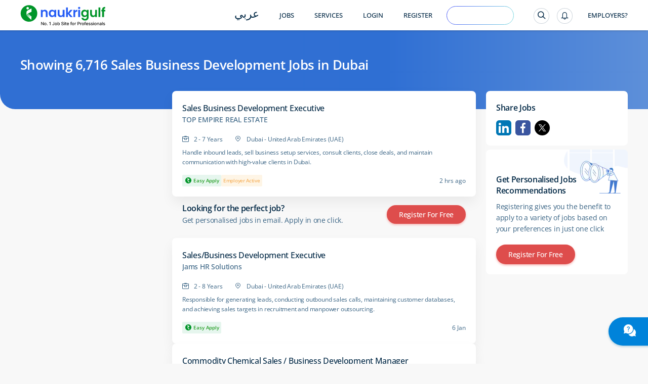

--- FILE ---
content_type: text/html; charset=utf-8
request_url: https://www.naukrigulf.com/sales-business-development-jobs-in-dubai
body_size: 22186
content:
<!DOCTYPE html><html lang="en"><head><meta http-equiv="Content-Type" content="text/html; charset=utf-8"><meta name="viewport" content="width=device-width, height=device-height, initial-scale=1.0, user-scalable=0, minimum-scale=1.0, maximum-scale=1.0"><meta name="apple-mobile-web-app-capable" content="yes"><meta name="Content-Language" content="en"><title>Sales Business Development Jobs in Dubai - 6716 Vacancies Jan 2026</title><meta name="Description" content="Sales Business Development Jobs in Dubai - Explore Sales Business Development Vacancies in Dubai in top companies in UAE, Qatar, Oman &amp; Bahrain."><link rel="canonical" href="https://www.naukrigulf.com/sales-business-development-jobs-in-dubai"><link rel="alternate" href="https://arabic.naukrigulf.com/sales-business-development-jobs-in-dubai" hreflang="ar"><link rel="alternate" href="https://www.naukrigulf.com/sales-business-development-jobs-in-dubai" hreflang="en"><link rel="alternate" href="android-app://com.naukrigulf.app/https/www.naukrigulf.com/sales-business-development-jobs-in-dubai"><meta name="robots" content="ALL"><meta name="resource-type" content="document"><meta name="distribution" content="GLOBAL"><meta name="rating" content="general"><meta name="pragma" content="no-cache"><meta property="og:image" content="https://static.naukimg.com/s/2/200/i/favicon/v1/favicon.ico"><meta property="og:site_name" content="naukrigulf.com"><meta name="author" content="www.Naukrigulf.com"><meta name="copyright" content="2021 Naukrigulf.com"><meta property="revisit-after" content="1 day"><meta property="og:title" content="Sales Business Development Jobs in Dubai - 6716 Vacancies Jan 2026"><meta property="og:description" content="Sales Business Development Jobs in Dubai - Explore Sales Business Development Vacancies in Dubai in top companies in UAE, Qatar, Oman &amp; Bahrain."><meta property="og:url" content="https://www.naukrigulf.com/sales-business-development-jobs-in-dubai"><meta name="noFollowPageNumber" content="2"><meta name="classification" content="Middle East Job and Career: Search Jobs in Gulf, Search Resumes, Resume Development"><style type="text/css">.styles_overlay__CLSq- {
  background: rgba(0, 0, 0, 0.75);
  display: flex;
  align-items: flex-start;
  position: fixed;
  top: 0;
  left: 0;
  right: 0;
  bottom: 0;
  overflow-y: auto;
  overflow-x: hidden;
  z-index: 1000;
  padding: 1.2rem;
}
.styles_modal__gNwvD {
  max-width: 800px;
  position: relative;
  padding: 1.2rem;
  background: #ffffff;
  background-clip: padding-box;
  box-shadow: 0 12px 15px 0 rgba(0, 0, 0, 0.25);
  margin: 0 auto;
}
.styles_modalCenter__L9F2w {
  margin: auto;
}
.styles_closeButton__20ID4 {
  position: absolute;
  top: 14px;
  right: 14px;
  border: none;
  padding: 0;
  background-color: transparent;
  display: flex;
}
.styles_closeIcon__1QwbI {
}
.styles_transitionEnter__3j_-a {
  opacity: 0.01;
}
.styles_transitionEnterActive___eQs7 {
  opacity: 1;
  transition: opacity 500ms cubic-bezier(0.23, 1, 0.32, 1);
}
.styles_transitionExit__1KmEf {
  opacity: 1;
}
.styles_transitionExitActive__1nQXw {
  opacity: 0.01;
  transition: opacity 500ms cubic-bezier(0.23, 1, 0.32, 1);
}
</style>

    

    

    

    

    

    <link rel="preconnect" href="https://logs.naukrigulf.com">
    <link rel="preconnect" href="https://fonts.gstatic.com">
    <link rel="shortcut icon" href="//static.naukimg.com/s/2/200/i/favicon/v1/favicon.ico">


    <style>
    a,address,article,aside,b,body,dd,div,dl,dt,em,footer,form,h1,h2,h3,h4,h5,h6,header,hgroup,html,i,iframe,img,label,li,mark,nav,ol,p,section,small,span,strong,sub,sup,table,tbody,td,tfoot,th,thead,time,tr,ul{border:0;font-size:100%;margin:0;outline:0;padding:0;vertical-align:baseline;box-sizing:border-box;-webkit-tap-highlight-color:rgba(0,0,0,0);-webkit-text-size-adjust:none}a img,img{-ms-interpolation-mode:bicubic;border:0;vertical-align:middle}table{border-collapse:collapse;border-spacing:0}caption,td,th{text-align:left;vertical-align:top}li,ol,ul{list-style:none}sub,sup{font-size:75%;line-height:1;position:relative}sup{top:-.5em;vertical-align:text-top}sub{bottom:-.25em;vertical-align:text-bottom}small{font-size:81%}button,input,select,textarea{box-sizing:border-box;font-family:inherit;font-size:100%;line-height:normal;margin:0;vertical-align:baseline}textarea{overflow:auto;resize:none;vertical-align:top}button,input[type=button],input[type=reset],input[type=submit]{-webkit-appearance:button;cursor:pointer;overflow:visible}button[disabled],input[disabled]{cursor:default}input[type=checkbox],input[type=radio]{padding:0}input[type=search]{-webkit-appearance:textfield}input[type=search]::-webkit-search-cancel-button,input[type=search]::-webkit-search-decoration{-webkit-appearance:none}button::-moz-focus-inner,input::-moz-focus-inner{border:0;padding:0}input[type=checkbox],input[type=radio]{vertical-align:top}article,aside,details,footer,header,hgroup,nav,section{display:block}@font-face{font-family:"Open Sans";font-style:normal;font-weight:300;font-stretch:100%;font-display:swap;src:url(https://fonts.gstatic.com/s/opensans/v36/memvYaGs126MiZpBA-UvWbX2vVnXBbObj2OVTSKmu1aB.woff2) format("woff2");unicode-range:U+0460-052f,U+1c80-1c88,U+20b4,U+2de0-2dff,U+a640-a69f,U+fe2e-fe2f}@font-face{font-family:"Open Sans";font-style:normal;font-weight:300;font-stretch:100%;font-display:swap;src:url(https://fonts.gstatic.com/s/opensans/v36/memvYaGs126MiZpBA-UvWbX2vVnXBbObj2OVTSumu1aB.woff2) format("woff2");unicode-range:U+0301,U+0400-045f,U+0490-0491,U+04b0-04b1,U+2116}@font-face{font-family:"Open Sans";font-style:normal;font-weight:300;font-stretch:100%;font-display:swap;src:url(https://fonts.gstatic.com/s/opensans/v36/memvYaGs126MiZpBA-UvWbX2vVnXBbObj2OVTSOmu1aB.woff2) format("woff2");unicode-range:U+1f??}@font-face{font-family:"Open Sans";font-style:normal;font-weight:300;font-stretch:100%;font-display:swap;src:url(https://fonts.gstatic.com/s/opensans/v36/memvYaGs126MiZpBA-UvWbX2vVnXBbObj2OVTSymu1aB.woff2) format("woff2");unicode-range:U+0370-03ff}@font-face{font-family:"Open Sans";font-style:normal;font-weight:300;font-stretch:100%;font-display:swap;src:url(https://fonts.gstatic.com/s/opensans/v36/memvYaGs126MiZpBA-UvWbX2vVnXBbObj2OVTS2mu1aB.woff2) format("woff2");unicode-range:U+0590-05ff,U+200c-2010,U+20aa,U+25cc,U+fb1d-fb4f}@font-face{font-family:"Open Sans";font-style:normal;font-weight:300;font-stretch:100%;font-display:swap;src:url(https://fonts.gstatic.com/s/opensans/v36/memvYaGs126MiZpBA-UvWbX2vVnXBbObj2OVTSCmu1aB.woff2) format("woff2");unicode-range:U+0102-0103,U+0110-0111,U+0128-0129,U+0168-0169,U+01a0-01a1,U+01af-01b0,U+0300-0301,U+0303-0304,U+0308-0309,U+0323,U+0329,U+1ea0-1ef9,U+20ab}@font-face{font-family:"Open Sans";font-style:normal;font-weight:300;font-stretch:100%;font-display:swap;src:url(https://fonts.gstatic.com/s/opensans/v36/memvYaGs126MiZpBA-UvWbX2vVnXBbObj2OVTSGmu1aB.woff2) format("woff2");unicode-range:U+0100-02af,U+0304,U+0308,U+0329,U+1e00-1e9f,U+1ef2-1eff,U+2020,U+20a0-20ab,U+20ad-20cf,U+2113,U+2c60-2c7f,U+a720-a7ff}@font-face{font-family:"Open Sans";font-style:normal;font-weight:300;font-stretch:100%;font-display:swap;src:url(https://fonts.gstatic.com/s/opensans/v36/memvYaGs126MiZpBA-UvWbX2vVnXBbObj2OVTS-muw.woff2) format("woff2");unicode-range:U+00??,U+0131,U+0152-0153,U+02bb-02bc,U+02c6,U+02da,U+02dc,U+0304,U+0308,U+0329,U+2000-206f,U+2074,U+20ac,U+2122,U+2191,U+2193,U+2212,U+2215,U+feff,U+fffd}@font-face{font-family:"Open Sans";font-style:normal;font-weight:400;font-stretch:100%;font-display:swap;src:url(https://fonts.gstatic.com/s/opensans/v36/memvYaGs126MiZpBA-UvWbX2vVnXBbObj2OVTSKmu1aB.woff2) format("woff2");unicode-range:U+0460-052f,U+1c80-1c88,U+20b4,U+2de0-2dff,U+a640-a69f,U+fe2e-fe2f}@font-face{font-family:"Open Sans";font-style:normal;font-weight:400;font-stretch:100%;font-display:swap;src:url(https://fonts.gstatic.com/s/opensans/v36/memvYaGs126MiZpBA-UvWbX2vVnXBbObj2OVTSumu1aB.woff2) format("woff2");unicode-range:U+0301,U+0400-045f,U+0490-0491,U+04b0-04b1,U+2116}@font-face{font-family:"Open Sans";font-style:normal;font-weight:400;font-stretch:100%;font-display:swap;src:url(https://fonts.gstatic.com/s/opensans/v36/memvYaGs126MiZpBA-UvWbX2vVnXBbObj2OVTSOmu1aB.woff2) format("woff2");unicode-range:U+1f??}@font-face{font-family:"Open Sans";font-style:normal;font-weight:400;font-stretch:100%;font-display:swap;src:url(https://fonts.gstatic.com/s/opensans/v36/memvYaGs126MiZpBA-UvWbX2vVnXBbObj2OVTSymu1aB.woff2) format("woff2");unicode-range:U+0370-03ff}@font-face{font-family:"Open Sans";font-style:normal;font-weight:400;font-stretch:100%;font-display:swap;src:url(https://fonts.gstatic.com/s/opensans/v36/memvYaGs126MiZpBA-UvWbX2vVnXBbObj2OVTS2mu1aB.woff2) format("woff2");unicode-range:U+0590-05ff,U+200c-2010,U+20aa,U+25cc,U+fb1d-fb4f}@font-face{font-family:"Open Sans";font-style:normal;font-weight:400;font-stretch:100%;font-display:swap;src:url(https://fonts.gstatic.com/s/opensans/v36/memvYaGs126MiZpBA-UvWbX2vVnXBbObj2OVTSCmu1aB.woff2) format("woff2");unicode-range:U+0102-0103,U+0110-0111,U+0128-0129,U+0168-0169,U+01a0-01a1,U+01af-01b0,U+0300-0301,U+0303-0304,U+0308-0309,U+0323,U+0329,U+1ea0-1ef9,U+20ab}@font-face{font-family:"Open Sans";font-style:normal;font-weight:400;font-stretch:100%;font-display:swap;src:url(https://fonts.gstatic.com/s/opensans/v36/memvYaGs126MiZpBA-UvWbX2vVnXBbObj2OVTSGmu1aB.woff2) format("woff2");unicode-range:U+0100-02af,U+0304,U+0308,U+0329,U+1e00-1e9f,U+1ef2-1eff,U+2020,U+20a0-20ab,U+20ad-20cf,U+2113,U+2c60-2c7f,U+a720-a7ff}@font-face{font-family:"Open Sans";font-style:normal;font-weight:400;font-stretch:100%;font-display:swap;src:url(https://fonts.gstatic.com/s/opensans/v36/memvYaGs126MiZpBA-UvWbX2vVnXBbObj2OVTS-muw.woff2) format("woff2");unicode-range:U+00??,U+0131,U+0152-0153,U+02bb-02bc,U+02c6,U+02da,U+02dc,U+0304,U+0308,U+0329,U+2000-206f,U+2074,U+20ac,U+2122,U+2191,U+2193,U+2212,U+2215,U+feff,U+fffd}@font-face{font-family:"Open Sans";font-style:normal;font-weight:500;font-stretch:100%;font-display:swap;src:url(https://fonts.gstatic.com/s/opensans/v36/memvYaGs126MiZpBA-UvWbX2vVnXBbObj2OVTSKmu1aB.woff2) format("woff2");unicode-range:U+0460-052f,U+1c80-1c88,U+20b4,U+2de0-2dff,U+a640-a69f,U+fe2e-fe2f}@font-face{font-family:"Open Sans";font-style:normal;font-weight:500;font-stretch:100%;font-display:swap;src:url(https://fonts.gstatic.com/s/opensans/v36/memvYaGs126MiZpBA-UvWbX2vVnXBbObj2OVTSumu1aB.woff2) format("woff2");unicode-range:U+0301,U+0400-045f,U+0490-0491,U+04b0-04b1,U+2116}@font-face{font-family:"Open Sans";font-style:normal;font-weight:500;font-stretch:100%;font-display:swap;src:url(https://fonts.gstatic.com/s/opensans/v36/memvYaGs126MiZpBA-UvWbX2vVnXBbObj2OVTSOmu1aB.woff2) format("woff2");unicode-range:U+1f??}@font-face{font-family:"Open Sans";font-style:normal;font-weight:500;font-stretch:100%;font-display:swap;src:url(https://fonts.gstatic.com/s/opensans/v36/memvYaGs126MiZpBA-UvWbX2vVnXBbObj2OVTSymu1aB.woff2) format("woff2");unicode-range:U+0370-03ff}@font-face{font-family:"Open Sans";font-style:normal;font-weight:500;font-stretch:100%;font-display:swap;src:url(https://fonts.gstatic.com/s/opensans/v36/memvYaGs126MiZpBA-UvWbX2vVnXBbObj2OVTS2mu1aB.woff2) format("woff2");unicode-range:U+0590-05ff,U+200c-2010,U+20aa,U+25cc,U+fb1d-fb4f}@font-face{font-family:"Open Sans";font-style:normal;font-weight:500;font-stretch:100%;font-display:swap;src:url(https://fonts.gstatic.com/s/opensans/v36/memvYaGs126MiZpBA-UvWbX2vVnXBbObj2OVTSCmu1aB.woff2) format("woff2");unicode-range:U+0102-0103,U+0110-0111,U+0128-0129,U+0168-0169,U+01a0-01a1,U+01af-01b0,U+0300-0301,U+0303-0304,U+0308-0309,U+0323,U+0329,U+1ea0-1ef9,U+20ab}@font-face{font-family:"Open Sans";font-style:normal;font-weight:500;font-stretch:100%;font-display:swap;src:url(https://fonts.gstatic.com/s/opensans/v36/memvYaGs126MiZpBA-UvWbX2vVnXBbObj2OVTSGmu1aB.woff2) format("woff2");unicode-range:U+0100-02af,U+0304,U+0308,U+0329,U+1e00-1e9f,U+1ef2-1eff,U+2020,U+20a0-20ab,U+20ad-20cf,U+2113,U+2c60-2c7f,U+a720-a7ff}@font-face{font-family:"Open Sans";font-style:normal;font-weight:500;font-stretch:100%;font-display:swap;src:url(https://fonts.gstatic.com/s/opensans/v36/memvYaGs126MiZpBA-UvWbX2vVnXBbObj2OVTS-muw.woff2) format("woff2");unicode-range:U+00??,U+0131,U+0152-0153,U+02bb-02bc,U+02c6,U+02da,U+02dc,U+0304,U+0308,U+0329,U+2000-206f,U+2074,U+20ac,U+2122,U+2191,U+2193,U+2212,U+2215,U+feff,U+fffd}@font-face{font-family:"Open Sans";font-style:normal;font-weight:600;font-stretch:100%;font-display:swap;src:url(https://fonts.gstatic.com/s/opensans/v36/memvYaGs126MiZpBA-UvWbX2vVnXBbObj2OVTSKmu1aB.woff2) format("woff2");unicode-range:U+0460-052f,U+1c80-1c88,U+20b4,U+2de0-2dff,U+a640-a69f,U+fe2e-fe2f}@font-face{font-family:"Open Sans";font-style:normal;font-weight:600;font-stretch:100%;font-display:swap;src:url(https://fonts.gstatic.com/s/opensans/v36/memvYaGs126MiZpBA-UvWbX2vVnXBbObj2OVTSumu1aB.woff2) format("woff2");unicode-range:U+0301,U+0400-045f,U+0490-0491,U+04b0-04b1,U+2116}@font-face{font-family:"Open Sans";font-style:normal;font-weight:600;font-stretch:100%;font-display:swap;src:url(https://fonts.gstatic.com/s/opensans/v36/memvYaGs126MiZpBA-UvWbX2vVnXBbObj2OVTSOmu1aB.woff2) format("woff2");unicode-range:U+1f??}@font-face{font-family:"Open Sans";font-style:normal;font-weight:600;font-stretch:100%;font-display:swap;src:url(https://fonts.gstatic.com/s/opensans/v36/memvYaGs126MiZpBA-UvWbX2vVnXBbObj2OVTSymu1aB.woff2) format("woff2");unicode-range:U+0370-03ff}@font-face{font-family:"Open Sans";font-style:normal;font-weight:600;font-stretch:100%;font-display:swap;src:url(https://fonts.gstatic.com/s/opensans/v36/memvYaGs126MiZpBA-UvWbX2vVnXBbObj2OVTS2mu1aB.woff2) format("woff2");unicode-range:U+0590-05ff,U+200c-2010,U+20aa,U+25cc,U+fb1d-fb4f}@font-face{font-family:"Open Sans";font-style:normal;font-weight:600;font-stretch:100%;font-display:swap;src:url(https://fonts.gstatic.com/s/opensans/v36/memvYaGs126MiZpBA-UvWbX2vVnXBbObj2OVTSCmu1aB.woff2) format("woff2");unicode-range:U+0102-0103,U+0110-0111,U+0128-0129,U+0168-0169,U+01a0-01a1,U+01af-01b0,U+0300-0301,U+0303-0304,U+0308-0309,U+0323,U+0329,U+1ea0-1ef9,U+20ab}@font-face{font-family:"Open Sans";font-style:normal;font-weight:600;font-stretch:100%;font-display:swap;src:url(https://fonts.gstatic.com/s/opensans/v36/memvYaGs126MiZpBA-UvWbX2vVnXBbObj2OVTSGmu1aB.woff2) format("woff2");unicode-range:U+0100-02af,U+0304,U+0308,U+0329,U+1e00-1e9f,U+1ef2-1eff,U+2020,U+20a0-20ab,U+20ad-20cf,U+2113,U+2c60-2c7f,U+a720-a7ff}@font-face{font-family:"Open Sans";font-style:normal;font-weight:600;font-stretch:100%;font-display:swap;src:url(https://fonts.gstatic.com/s/opensans/v36/memvYaGs126MiZpBA-UvWbX2vVnXBbObj2OVTS-muw.woff2) format("woff2");unicode-range:U+00??,U+0131,U+0152-0153,U+02bb-02bc,U+02c6,U+02da,U+02dc,U+0304,U+0308,U+0329,U+2000-206f,U+2074,U+20ac,U+2122,U+2191,U+2193,U+2212,U+2215,U+feff,U+fffd}@font-face{font-family:"Open Sans";font-style:normal;font-weight:700;font-stretch:100%;font-display:swap;src:url(https://fonts.gstatic.com/s/opensans/v36/memvYaGs126MiZpBA-UvWbX2vVnXBbObj2OVTSKmu1aB.woff2) format("woff2");unicode-range:U+0460-052f,U+1c80-1c88,U+20b4,U+2de0-2dff,U+a640-a69f,U+fe2e-fe2f}@font-face{font-family:"Open Sans";font-style:normal;font-weight:700;font-stretch:100%;font-display:swap;src:url(https://fonts.gstatic.com/s/opensans/v36/memvYaGs126MiZpBA-UvWbX2vVnXBbObj2OVTSumu1aB.woff2) format("woff2");unicode-range:U+0301,U+0400-045f,U+0490-0491,U+04b0-04b1,U+2116}@font-face{font-family:"Open Sans";font-style:normal;font-weight:700;font-stretch:100%;font-display:swap;src:url(https://fonts.gstatic.com/s/opensans/v36/memvYaGs126MiZpBA-UvWbX2vVnXBbObj2OVTSOmu1aB.woff2) format("woff2");unicode-range:U+1f??}@font-face{font-family:"Open Sans";font-style:normal;font-weight:700;font-stretch:100%;font-display:swap;src:url(https://fonts.gstatic.com/s/opensans/v36/memvYaGs126MiZpBA-UvWbX2vVnXBbObj2OVTSymu1aB.woff2) format("woff2");unicode-range:U+0370-03ff}@font-face{font-family:"Open Sans";font-style:normal;font-weight:700;font-stretch:100%;font-display:swap;src:url(https://fonts.gstatic.com/s/opensans/v36/memvYaGs126MiZpBA-UvWbX2vVnXBbObj2OVTS2mu1aB.woff2) format("woff2");unicode-range:U+0590-05ff,U+200c-2010,U+20aa,U+25cc,U+fb1d-fb4f}@font-face{font-family:"Open Sans";font-style:normal;font-weight:700;font-stretch:100%;font-display:swap;src:url(https://fonts.gstatic.com/s/opensans/v36/memvYaGs126MiZpBA-UvWbX2vVnXBbObj2OVTSCmu1aB.woff2) format("woff2");unicode-range:U+0102-0103,U+0110-0111,U+0128-0129,U+0168-0169,U+01a0-01a1,U+01af-01b0,U+0300-0301,U+0303-0304,U+0308-0309,U+0323,U+0329,U+1ea0-1ef9,U+20ab}@font-face{font-family:"Open Sans";font-style:normal;font-weight:700;font-stretch:100%;font-display:swap;src:url(https://fonts.gstatic.com/s/opensans/v36/memvYaGs126MiZpBA-UvWbX2vVnXBbObj2OVTSGmu1aB.woff2) format("woff2");unicode-range:U+0100-02af,U+0304,U+0308,U+0329,U+1e00-1e9f,U+1ef2-1eff,U+2020,U+20a0-20ab,U+20ad-20cf,U+2113,U+2c60-2c7f,U+a720-a7ff}@font-face{font-family:"Open Sans";font-style:normal;font-weight:700;font-stretch:100%;font-display:swap;src:url(https://fonts.gstatic.com/s/opensans/v36/memvYaGs126MiZpBA-UvWbX2vVnXBbObj2OVTS-muw.woff2) format("woff2");unicode-range:U+00??,U+0131,U+0152-0153,U+02bb-02bc,U+02c6,U+02da,U+02dc,U+0304,U+0308,U+0329,U+2000-206f,U+2074,U+20ac,U+2122,U+2191,U+2193,U+2212,U+2215,U+feff,U+fffd}@font-face{font-family:Montserrat;font-style:italic;font-weight:100 900;font-display:swap;src:url(https://fonts.gstatic.com/s/montserrat/v30/JTUQjIg1_i6t8kCHKm459WxRxC7mw9c.woff2) format('woff2');unicode-range:U+0460-052F,U+1C80-1C8A,U+20B4,U+2DE0-2DFF,U+A640-A69F,U+FE2E-FE2F}@font-face{font-family:Montserrat;font-style:italic;font-weight:100 900;font-display:swap;src:url(https://fonts.gstatic.com/s/montserrat/v30/JTUQjIg1_i6t8kCHKm459WxRzS7mw9c.woff2) format('woff2');unicode-range:U+0301,U+0400-045F,U+0490-0491,U+04B0-04B1,U+2116}@font-face{font-family:Montserrat;font-style:italic;font-weight:100 900;font-display:swap;src:url(https://fonts.gstatic.com/s/montserrat/v30/JTUQjIg1_i6t8kCHKm459WxRxi7mw9c.woff2) format('woff2');unicode-range:U+0102-0103,U+0110-0111,U+0128-0129,U+0168-0169,U+01A0-01A1,U+01AF-01B0,U+0300-0301,U+0303-0304,U+0308-0309,U+0323,U+0329,U+1EA0-1EF9,U+20AB}@font-face{font-family:Montserrat;font-style:italic;font-weight:100 900;font-display:swap;src:url(https://fonts.gstatic.com/s/montserrat/v30/JTUQjIg1_i6t8kCHKm459WxRxy7mw9c.woff2) format('woff2');unicode-range:U+0100-02BA,U+02BD-02C5,U+02C7-02CC,U+02CE-02D7,U+02DD-02FF,U+0304,U+0308,U+0329,U+1D00-1DBF,U+1E00-1E9F,U+1EF2-1EFF,U+2020,U+20A0-20AB,U+20AD-20C0,U+2113,U+2C60-2C7F,U+A720-A7FF}@font-face{font-family:Montserrat;font-style:italic;font-weight:100 900;font-display:swap;src:url(https://fonts.gstatic.com/s/montserrat/v30/JTUQjIg1_i6t8kCHKm459WxRyS7m.woff2) format('woff2');unicode-range:U+0000-00FF,U+0131,U+0152-0153,U+02BB-02BC,U+02C6,U+02DA,U+02DC,U+0304,U+0308,U+0329,U+2000-206F,U+20AC,U+2122,U+2191,U+2193,U+2212,U+2215,U+FEFF,U+FFFD}@font-face{font-family:Montserrat;font-style:normal;font-weight:100 900;font-display:swap;src:url(https://fonts.gstatic.com/s/montserrat/v30/JTUSjIg1_i6t8kCHKm459WRhyzbi.woff2) format('woff2');unicode-range:U+0460-052F,U+1C80-1C8A,U+20B4,U+2DE0-2DFF,U+A640-A69F,U+FE2E-FE2F}@font-face{font-family:Montserrat;font-style:normal;font-weight:100 900;font-display:swap;src:url(https://fonts.gstatic.com/s/montserrat/v30/JTUSjIg1_i6t8kCHKm459W1hyzbi.woff2) format('woff2');unicode-range:U+0301,U+0400-045F,U+0490-0491,U+04B0-04B1,U+2116}@font-face{font-family:Montserrat;font-style:normal;font-weight:100 900;font-display:swap;src:url(https://fonts.gstatic.com/s/montserrat/v30/JTUSjIg1_i6t8kCHKm459WZhyzbi.woff2) format('woff2');unicode-range:U+0102-0103,U+0110-0111,U+0128-0129,U+0168-0169,U+01A0-01A1,U+01AF-01B0,U+0300-0301,U+0303-0304,U+0308-0309,U+0323,U+0329,U+1EA0-1EF9,U+20AB}@font-face{font-family:Montserrat;font-style:normal;font-weight:100 900;font-display:swap;src:url(https://fonts.gstatic.com/s/montserrat/v30/JTUSjIg1_i6t8kCHKm459Wdhyzbi.woff2) format('woff2');unicode-range:U+0100-02BA,U+02BD-02C5,U+02C7-02CC,U+02CE-02D7,U+02DD-02FF,U+0304,U+0308,U+0329,U+1D00-1DBF,U+1E00-1E9F,U+1EF2-1EFF,U+2020,U+20A0-20AB,U+20AD-20C0,U+2113,U+2C60-2C7F,U+A720-A7FF}@font-face{font-family:Montserrat;font-style:normal;font-weight:100 900;font-display:swap;src:url(https://fonts.gstatic.com/s/montserrat/v30/JTUSjIg1_i6t8kCHKm459Wlhyw.woff2) format('woff2');unicode-range:U+0000-00FF,U+0131,U+0152-0153,U+02BB-02BC,U+02C6,U+02DA,U+02DC,U+0304,U+0308,U+0329,U+2000-206F,U+20AC,U+2122,U+2191,U+2193,U+2212,U+2215,U+FEFF,U+FFFD}.splScrn{display:block;padding-top:100px}#splScrn,.splScrn{width:99%;height:100%;background:#fff;position:absolute;top:0}#splScrn{display:inherit}.image{height:80%;margin:4% auto 0;max-height:600px;display:block;border-radius:0 0 0 30px;opacity:1}.ng-logo-text2{font-size:48px;width:100%;position:absolute;top:0;opacity:.001}.ng-logo-text,.ng-logo-text2{font-family:Arial,Helvetica,sans-serif;font-weight:800;letter-spacing:-2px;text-align:center}.ng-logo-text{font-size:3.2em;color:#008fce;padding-bottom:12px;padding-top:100px;margin:0}.ng-logo-gulf{color:#129512}.ng-logo-com{color:#0a6cb6}.ngSplashIcon:before{content:"";border-radius:50%;box-shadow:0 1px 4px rgba(0,106,194,.2);width:110px;height:110px;padding:16px;position:absolute;top:-30px;left:-30px}.ngSplashIcon{height:5rem;text-align:center;position:relative;width:5rem;margin:0 0 0 47%}.ng-logo-sub-text{color:#3b6585;font-family:Arial,Helvetica,sans-serif;font-weight:400;font-size:24px;line-height:24px;letter-spacing:-.2px;text-align:center;padding-top:6px;margin:0}.footer-text{margin-top:60px;text-align:center;position:relative;justify-content:center}.foot-txt-span{font-weight:400;font-family:Arial,Helvetica,sans-serif;font-size:20px;color:#3b6585;line-height:20px;letter-spacing:-.2px;padding-left:15px;padding-right:15px;display:inline-block;margin-bottom:12px;border-right:1px solid #d4dbe3}.last-span{border-right:unset}#circleG{text-align:center;overflow:hidden;padding-top:100px}.circleG{background-color:#129512;display:inline-block;height:12px;margin:4px;width:12px;border-radius:50%}
    /*# sourceMappingURL=sass-dummyInline-scss.css.css.map */
    </style>

<link rel="stylesheet" type="text/css" href="https://static.naukimg.com/s/6/205/c/routeConfig.c1b39fd9e.css" crossorigin="anonymous"><link rel="stylesheet" type="text/css" href="https://static.naukimg.com/s/6/205/c/default-searchResult.jobDescription.companyWithLocation.companyPage.companyPageV2.LocationSalary..efccbc792.css" crossorigin="anonymous"><link rel="stylesheet" type="text/css" href="https://static.naukimg.com/s/6/205/c/sass-routes-srp-styles-scss.css.c7437d778.css" crossorigin="anonymous"><link rel="stylesheet" type="text/css" href="https://static.naukimg.com/s/6/205/c/SrpAside.88e27721f.css" crossorigin="anonymous"><script type="application/ld+json">{"@context":"https://schema.org","@type":"BreadcrumbList","itemListElement":[{"@type":"ListItem","position":1,"item":{"@id":"https://www.naukrigulf.com/","name":"Home"}},{"@type":"ListItem","position":2,"item":{"@id":"https://www.naukrigulf.com/jobs-in-uae","name":"Jobs in UAE"}},{"@type":"ListItem","position":3,"item":{"@id":"https://www.naukrigulf.com/jobs-in-dubai","name":"Jobs in Dubai"}},{"@type":"ListItem","position":4,"name":"Sales Business Development Jobs in Dubai"}]}</script><script type="application/ld+json">{"@context":"https://schema.org","@type":"ItemList","numberOfItems":30,"url":"https://www.naukrigulf.com/sales-business-development-jobs-in-dubai","name":"Sales Business Development Jobs in Dubai","itemListElement":[{"@type":"ListItem","position":1,"url":"https://www.naukrigulf.com/sales-business-development-executive-jobs-in-dubai-uae-in-top-empire-real-estate-2-to-7-years-n-cd-321487-jid-220126000264","name":"Sales Business Development Executive"},{"@type":"ListItem","position":2,"url":"https://www.naukrigulf.com/sales-business-development-executive-jobs-in-dubai-uae-in-jams-hr-solutions-2-to-8-years-n-cd-55410-jid-060126001323","name":"Sales Business Development Executive","image":"https://static.naukimg.com/ni/nipjp/55410/55410_srp.gif"},{"@type":"ListItem","position":3,"url":"https://www.naukrigulf.com/commodity-chemical-sales-business-development-manager-jobs-in-dubai-uae-in-confidential-8-to-15-years-n-jid-281125000195","name":"Commodity Chemical Sales   Business Development Manager"},{"@type":"ListItem","position":4,"url":"https://www.naukrigulf.com/associate-director-sales-business-development-jobs-in-dubai-uae-in-dow-jones-10-to-15-years-n-cd-10001798-jid-120126500822","name":"Associate Director  Sales   Business Development","image":"https://static.naukimg.com/ni/nipjp/10001798/10001798_srp.gif"},{"@type":"ListItem","position":5,"url":"https://www.naukrigulf.com/b2b-sales-business-development-manager-hr-tech-saas-solutions-jobs-in-dubai-uae-in-client-of-people-perfect-advisory-10-to-12-years-n-cd-50000356-jid-140126500047","name":"B2B Sales   Business Development Manager- HR Tech SaaS Solutions"},{"@type":"ListItem","position":6,"url":"https://www.naukrigulf.com/sales-business-development-executive-jobs-in-dubai-uae-in-engisoft-engineering-2-to-5-years-n-cd-20010005-jid-150126500771","name":"Sales   Business Development Executive"},{"@type":"ListItem","position":7,"url":"https://www.naukrigulf.com/sales-business-development-executive-it-marketing-jobs-in-dubai-uae-in-client-of-gulf-workforce-1-to-2-years-n-cd-50000600-jid-050126500959","name":"Sales Business Development Executive IT   Marketing"},{"@type":"ListItem","position":8,"url":"https://www.naukrigulf.com/sales-business-development-senior-executive-assistant-manager-jobs-in-dubai-uae-in-c-zentrix-1-to-3-years-n-cd-40003772-jid-131125500097","name":"Sales Business Development Senior Executive  Assistant Manager","image":"https://static.naukimg.com/ni/nipjp/40003772/40003772_srp.gif"},{"@type":"ListItem","position":9,"url":"https://www.naukrigulf.com/senior-sales-business-development-manager-jobs-in-dubai-uae-in-client-of-1st-jobs-com-5-to-10-years-n-cd-50000039-jid-251225500785","name":"Senior Sales Business Development Manager"},{"@type":"ListItem","position":10,"url":"https://www.naukrigulf.com/sales-business-development-executive-jobs-in-dubai-uae-in-jns-technical-services-company-l-l-c-2-to-3-years-n-cd-320687-jid-231225000867","name":"Sales   Business Development Executive"},{"@type":"ListItem","position":11,"url":"https://www.naukrigulf.com/sales-business-development-raw-materials-ingredients-jobs-in-dubai-uae-in-lightwhey-ice-cream-3-to-5-years-n-cd-318571-jid-151225000324","name":"Sales   Business Development - Raw Materials   Ingredients"},{"@type":"ListItem","position":12,"url":"https://www.naukrigulf.com/sales-business-development-executive-paint-industry-jobs-in-dubai-uae-in-al-bwardy-technical-industrial-l-l-c-5-to-10-years-n-cd-215227-jid-171225000475","name":"Sales   Business Development Executive   Paint Industry "},{"@type":"ListItem","position":13,"url":"https://www.naukrigulf.com/sales-business-development-executive-jobs-in-dubai-uae-in-stylish-home-interior-llc-2-to-3-years-n-cd-313427-jid-231225000403","name":"Sales Business Development Executive"},{"@type":"ListItem","position":14,"url":"https://www.naukrigulf.com/business-development-executive-jobs-in-dubai-uae-in-blu-intelligent-solution-2-to-5-years-n-cd-314209-jid-220126000385","name":"Business Development Executive "},{"@type":"ListItem","position":15,"url":"https://www.naukrigulf.com/sales-manager-jobs-in-dubai-uae-in-renovation-furniture-trading-llc-6-to-12-years-n-cd-327011-jid-220126000522","name":"Sales Manager  Wholesale Flooring "},{"@type":"ListItem","position":16,"url":"https://www.naukrigulf.com/business-development-executive-jobs-in-dubai-uae-in-luziid-technologies-l-l-c-1-to-2-years-n-cd-321457-jid-220126000328","name":"Business Development Executive"},{"@type":"ListItem","position":17,"url":"https://www.naukrigulf.com/it-sales-manager-business-development-manager-jobs-in-dubai-uae-in-onqloud-technologies-llc-5-to-10-years-n-cd-238351-jid-220126000383","name":"IT Sales Manager   Business Development Manager"},{"@type":"ListItem","position":18,"url":"https://www.naukrigulf.com/business-development-manager-corporate-motors-jobs-in-dubai-uae-in-net2source-inc-3-to-5-years-n-cd-261102-jid-210126000720","name":"Business Development Manager - Corporate Motors","image":"https://static.naukimg.com/ni/nipjp/261102/261102_srp.gif"},{"@type":"ListItem","position":19,"url":"https://www.naukrigulf.com/lead-channel-partnership-and-business-development-jobs-in-dubai-uae-in-confidential-1-to-6-years-n-jid-210126000658","name":"Lead Channel Partnership and Business Development "},{"@type":"ListItem","position":20,"url":"https://www.naukrigulf.com/senior-sales-coordinator-flowers-industry-jobs-in-dubai-uae-in-confidential-5-to-10-years-n-jid-210126000549","name":"Senior Sales Coordinator -Flowers Industry "},{"@type":"ListItem","position":21,"url":"https://www.naukrigulf.com/business-development-executive-jobs-in-dubai-uae-in-deka-careers-coaching-5-to-10-years-n-cd-326411-jid-210126000409","name":"Business Development Executive"},{"@type":"ListItem","position":22,"url":"https://www.naukrigulf.com/business-development-manager-jobs-in-dubai-uae-in-tasa-gulf-industry-llc-10-to-15-years-n-cd-304897-jid-200126000637","name":"Business Development Manager"},{"@type":"ListItem","position":23,"url":"https://www.naukrigulf.com/sales-executive-jobs-in-dubai-uae-in-ecosense-general-trading-llc-1-to-2-years-n-cd-297397-jid-210126000009","name":"Sales Executive"},{"@type":"ListItem","position":24,"url":"https://www.naukrigulf.com/freelance-export-sales-executive-jobs-in-dubai-uae-in-gulf-fire-fighting-equipments-fze-2-to-8-years-n-cd-327065-jid-210126000456","name":"Freelance Export Sales Executive  Commission-Based "},{"@type":"ListItem","position":25,"url":"https://www.naukrigulf.com/business-development-manager-jobs-in-dubai-uae-in-gothic-real-estate-1-to-5-years-n-cd-322665-jid-210126000786","name":"Business Development Manager"},{"@type":"ListItem","position":26,"url":"https://www.naukrigulf.com/business-development-manager-jobs-in-dubai-uae-in-indus-novateur-7-to-10-years-n-cd-202833-jid-210126000300","name":"Business Development Manager","image":"https://static.naukimg.com/ni/nipjp/202833/202833_srp.gif"},{"@type":"ListItem","position":27,"url":"https://www.naukrigulf.com/sales-manager-jobs-in-dubai-uae-in-rsw-facilities-management-services-llc-5-to-7-years-n-cd-326655-jid-200126000513","name":"Sales Manager"},{"@type":"ListItem","position":28,"url":"https://www.naukrigulf.com/business-development-manager-jobs-in-dubai-uae-in-sentient-marketing-llc-2-to-8-years-n-cd-326501-jid-210126000075","name":"Business Development Manager"},{"@type":"ListItem","position":29,"url":"https://www.naukrigulf.com/sales-manager-jobs-in-dubai-uae-in-apical-middle-east-fzco-8-to-15-years-n-cd-222901-jid-210126000663","name":"Sales Manager  Functional Fats ","image":"https://static.naukimg.com/ni/nipjp/222901/222901_srp.gif"},{"@type":"ListItem","position":30,"url":"https://www.naukrigulf.com/sales-manager-jobs-in-dubai-uae-in-holidaypanda-tourism-llc-4-to-7-years-n-cd-327179-jid-210126000831","name":"Sales Manager"}]}</script><style>.naukri-wdgt-shimmer{height:100%;margin:15px 0px;width:100%}.naukri-wdgt-shimmer .header-shimmer{-webkit-box-sizing:border-box;box-sizing:border-box;border-radius:4px;background:white;padding:24px}.naukri-wdgt-shimmer .shimmer-cont{margin-top:30px}.naukri-wdgt-shimmer .animated-background{-webkit-animation-duration:1s;animation-duration:1s;-webkit-animation-fill-mode:forwards;animation-fill-mode:forwards;-webkit-animation-iteration-count:infinite;animation-iteration-count:infinite;-webkit-animation-name:placeHolderShimmer;animation-name:placeHolderShimmer;-webkit-animation-timing-function:linear;animation-timing-function:linear;background:#f6f7f8;background:-webkit-gradient(linear, left top, right top, color-stop(8%, #f4f5f7), color-stop(18%, #e5e5e5), color-stop(33%, #f4f5f7));background:linear-gradient(to right, #f4f5f7 8%, #e5e5e5 18%, #f4f5f7 33%);background-size:800px 104px;position:relative;height:14px;border-radius:7px}.naukri-wdgt-shimmer .animated-background:first-of-type{width:85%}.naukri-wdgt-shimmer .animated-background:nth-of-type(2n){width:70%;margin-top:10px}.naukri-wdgt-shimmer .animated-background:nth-of-type(3n){width:70%;margin-top:10px}@-webkit-keyframes placeHolderShimmer{0%{background-position:-200px 0}100%{background-position:468px 0}}@keyframes placeHolderShimmer{0%{background-position:-200px 0}100%{background-position:468px 0}}
</style><style>.naukri-wdgt{min-width:50px;min-height:50px;width:100%;overflow-x:auto;overflow-y:hidden}.naukri-wdgt .wdgt-track-view{line-height:1px;height:1px}.naukri-html-wdgt{overflow-x:auto;overflow-y:hidden;width:100%}.naukri-js-wdgt{background-color:#ffffff;border-radius:4px;-webkit-box-shadow:0 1px 4px 0 rgba(0,106,194,0.2);box-shadow:0 1px 4px 0 rgba(0,106,194,0.2);margin:0px 0px 10px 0px;padding:0px 24px;-webkit-box-sizing:border-box;box-sizing:border-box}.naukri-js-wdgt *{-webkit-box-sizing:border-box;box-sizing:border-box;padding:0px;margin:0px;word-break:break-word}.naukri-js-wdgt ul{list-style:none}.naukri-js-wdgt ul li{list-style-type:none}.naukri-js-wdgt a,.naukri-js-wdgt a:hover,.naukri-js-wdgt a:visited,.naukri-js-wdgt a:focus{text-decoration:none}#document-section-widgets .naukri-wdgt{min-width:auto !important;min-height:auto !important;width:0 !important;height:0 !important}.wdgt-overlay-container{position:fixed;z-index:999999}.wdgt-overlay-container.wdgt-overlay-top-left{top:100px;left:36px}.wdgt-overlay-container.wdgt-overlay-bottom-left{bottom:100px;left:36px}.wdgt-overlay-container.wdgt-overlay-bottom-right{bottom:100px;right:36px}.wdgt-overlay-container.wdgt-overlay-top-right{top:100px;right:36px}.wdgt-overlay-container .wdgt-overlay-inventory{margin-bottom:10px}.wdgt-overlay-container .wdgt-overlay-inventory:last-child{margin-bottom:0}@media only screen and (max-width: 668px){.wdgt-overlay-container.wdgt-overlay-bottom-left,.wdgt-overlay-container.wdgt-overlay-bottom-right{right:36px;bottom:100px;left:36px}.wdgt-overlay-container.wdgt-overlay-top-right,.wdgt-overlay-container.wdgt-overlay-top-left{left:36px;top:100px;right:36px}}
</style><style>.naukri-wdgt-shimmer{height:100%;margin:15px 0px;width:100%}.naukri-wdgt-shimmer .header-shimmer{-webkit-box-sizing:border-box;box-sizing:border-box;border-radius:4px;background:white;padding:24px}.naukri-wdgt-shimmer .shimmer-cont{margin-top:30px}.naukri-wdgt-shimmer .animated-background{-webkit-animation-duration:1s;animation-duration:1s;-webkit-animation-fill-mode:forwards;animation-fill-mode:forwards;-webkit-animation-iteration-count:infinite;animation-iteration-count:infinite;-webkit-animation-name:placeHolderShimmer;animation-name:placeHolderShimmer;-webkit-animation-timing-function:linear;animation-timing-function:linear;background:#f6f7f8;background:-webkit-gradient(linear, left top, right top, color-stop(8%, #f4f5f7), color-stop(18%, #e5e5e5), color-stop(33%, #f4f5f7));background:linear-gradient(to right, #f4f5f7 8%, #e5e5e5 18%, #f4f5f7 33%);background-size:800px 104px;position:relative;height:14px;border-radius:7px}.naukri-wdgt-shimmer .animated-background:first-of-type{width:85%}.naukri-wdgt-shimmer .animated-background:nth-of-type(2n){width:70%;margin-top:10px}.naukri-wdgt-shimmer .animated-background:nth-of-type(3n){width:70%;margin-top:10px}@-webkit-keyframes placeHolderShimmer{0%{background-position:-200px 0}100%{background-position:468px 0}}@keyframes placeHolderShimmer{0%{background-position:-200px 0}100%{background-position:468px 0}}
</style><style>.naukri-wdgt{min-width:50px;min-height:50px;width:100%;overflow-x:auto;overflow-y:hidden}.naukri-wdgt .wdgt-track-view{line-height:1px;height:1px}.naukri-html-wdgt{overflow-x:auto;overflow-y:hidden;width:100%}.naukri-js-wdgt{background-color:#ffffff;border-radius:4px;-webkit-box-shadow:0 1px 4px 0 rgba(0,106,194,0.2);box-shadow:0 1px 4px 0 rgba(0,106,194,0.2);margin:0px 0px 10px 0px;padding:0px 24px;-webkit-box-sizing:border-box;box-sizing:border-box}.naukri-js-wdgt *{-webkit-box-sizing:border-box;box-sizing:border-box;padding:0px;margin:0px;word-break:break-word}.naukri-js-wdgt ul{list-style:none}.naukri-js-wdgt ul li{list-style-type:none}.naukri-js-wdgt a,.naukri-js-wdgt a:hover,.naukri-js-wdgt a:visited,.naukri-js-wdgt a:focus{text-decoration:none}#document-section-widgets .naukri-wdgt{min-width:auto !important;min-height:auto !important;width:0 !important;height:0 !important}.wdgt-overlay-container{position:fixed;z-index:999999}.wdgt-overlay-container.wdgt-overlay-top-left{top:100px;left:36px}.wdgt-overlay-container.wdgt-overlay-bottom-left{bottom:100px;left:36px}.wdgt-overlay-container.wdgt-overlay-bottom-right{bottom:100px;right:36px}.wdgt-overlay-container.wdgt-overlay-top-right{top:100px;right:36px}.wdgt-overlay-container .wdgt-overlay-inventory{margin-bottom:10px}.wdgt-overlay-container .wdgt-overlay-inventory:last-child{margin-bottom:0}@media only screen and (max-width: 668px){.wdgt-overlay-container.wdgt-overlay-bottom-left,.wdgt-overlay-container.wdgt-overlay-bottom-right{right:36px;bottom:100px;left:36px}.wdgt-overlay-container.wdgt-overlay-top-right,.wdgt-overlay-container.wdgt-overlay-top-left{left:36px;top:100px;right:36px}}
</style><style type="text/css">.naukri-js-wdgt{background-color:none;border-radius:none;-webkit-box-shadow:none;box-shadow:none;margin:0;padding:0;-webkit-box-sizing:none;box-sizing:none}.ng-top-companies-widget{padding:20px 0px 20px 0px;background-color:#eff6ff;height:auto;border-radius:4px;position:relative;-webkit-box-shadow:none !important;box-shadow:none !important;overflow:visible}.ng-top-companies-widget *{font-family:"Open Sans",sans-serif}.ng-top-companies-widget .head{font-size:16px;font-weight:600;line-height:20px;letter-spacing:-0.34px;text-align:left;max-width:75%;margin-bottom:16px;color:#032946}.ng-top-companies-widget .mw-100{max-width:100% !important}.ng-top-companies-widget .top-link{top:20px;right:16px;font-size:14px;font-weight:500;line-height:20px;color:#0083da;position:absolute;cursor:pointer}.ng-top-companies-widget .top-company-jobs{display:-webkit-box;display:-ms-flexbox;display:flex;overflow:auto}.ng-top-companies-widget .top-company-jobs .scroll-arr{position:absolute;display:-webkit-box;display:-ms-flexbox;display:flex;-webkit-box-pack:center;-ms-flex-pack:center;justify-content:center;background:#dae1e5;border-radius:50%;font-size:12px;text-align:center;color:#fff;cursor:pointer}.ng-top-companies-widget .top-company-jobs .top-company-tuple{cursor:pointer}.ng-top-companies-widget .top-company-jobs::-webkit-scrollbar{display:none}.ng-top-companies-widget .top-company-jobs .swiper-container{width:100%;padding:2px 0 2px 4px}.ng-top-companies-widget .top-company-jobs .swiper-container::-webkit-scrollbar{display:none}.ng-top-companies-widget .top-company-jobs .swiper-container .swiper-slide:last-child{margin-right:0 !important}.ng-top-companies-widget .top-company-jobs .swiper-container .swiper-slide:last-child .top-company-tuple{margin-right:0}.ng-top-companies-widget .top-company-jobs .swiper-container .top-company-tuple{cursor:pointer}.ng-top-companies-widget .top-company-jobs .swiper-container .swiper-button-next::after,.ng-top-companies-widget .top-company-jobs .swiper-container .swiper-button-prev::after{width:32px;height:32px}.ng-top-companies-widget .top-company-jobs .swiper-slide{min-width:259px;max-width:259px}.ng-top-companies-widget .top-company-jobs .last-empty-div{border-radius:8px;margin-right:12px;display:inline-block;min-width:20px;max-width:20px;min-height:200px;background-color:none;-webkit-box-shadow:none;box-shadow:none;position:relative}.ng-top-companies-widget .top-company-jobs .view-all-card{margin-right:12px;min-width:259px;max-width:259px;height:368px;background-color:#fff;-webkit-box-shadow:0 1px 4px 0 rgba(0,106,194,.2);box-shadow:0 1px 4px 0 rgba(0,106,194,.2);position:relative;display:-webkit-box;display:-ms-flexbox;display:flex;-webkit-box-orient:vertical;-webkit-box-direction:normal;-ms-flex-direction:column;flex-direction:column;-webkit-box-align:center;-ms-flex-align:center;align-items:center;-webkit-box-pack:center;-ms-flex-pack:center;justify-content:center;gap:12px;padding:20px 16px;border-radius:8px;color:#0083da;font-weight:500;cursor:pointer}.ng-top-companies-widget .top-company-jobs .top-company-tuple{min-width:259px;max-width:259px;height:368px;background-color:#fff;-webkit-box-shadow:0 1px 4px 0 rgba(0,106,194,.2);box-shadow:0 1px 4px 0 rgba(0,106,194,.2);position:relative;display:-webkit-box;display:-ms-flexbox;display:flex;-webkit-box-orient:vertical;-webkit-box-direction:normal;-ms-flex-direction:column;flex-direction:column;-webkit-box-align:center;-ms-flex-align:center;align-items:center;gap:12px;padding:20px 16px;border-radius:8px}.ng-top-companies-widget .top-company-jobs .top-company-tuple .bottom-link{position:absolute;bottom:20px;display:-webkit-box;display:-ms-flexbox;display:flex;padding:10px 16px;-webkit-box-align:center;-ms-flex-align:center;align-items:center;gap:8px;border-radius:28px;background:var(--Primary-Colours-P050, #F0F7FA);color:var(--Primary-Colours-P500, #0083DA);font-family:"Open Sans";font-size:14px;font-style:normal;font-weight:600;line-height:20px;letter-spacing:-0.28px}.ng-top-companies-widget .top-company-jobs .top-company-tuple .bottom-link-right{font-size:14px;font-weight:500;line-height:20px;letter-spacing:-0.28px;color:#0083da;background:#f0f7fa;padding:10px 16px;border-radius:28px;margin-top:14px}.ng-top-companies-widget .top-company-jobs .top-company-tuple .bottom-link-left{font-size:14px;font-weight:500;line-height:20px;color:#0083da;position:absolute;left:16px;bottom:16px;margin-top:14px}.ng-top-companies-widget .top-company-jobs .top-company-head{width:100%;display:-webkit-box;display:-ms-flexbox;display:flex;-webkit-box-orient:vertical;-webkit-box-direction:normal;-ms-flex-direction:column;flex-direction:column;-webkit-box-align:center;-ms-flex-align:center;align-items:center;gap:20px}.ng-top-companies-widget .top-company-jobs .tag-section{display:-webkit-box;display:-ms-flexbox;display:flex;-ms-flex-wrap:wrap;flex-wrap:wrap;-webkit-box-pack:center;-ms-flex-pack:center;justify-content:center;gap:6px;max-height:60px;max-width:100%;overflow:hidden}.ng-top-companies-widget .top-company-jobs .tag-section .tag{display:inline-block;font-size:12px;font-weight:400;color:#687f9b;line-height:17px;border:1px solid rgba(65,75,93,.18);border-radius:20px;padding:4px 8px;max-width:100%;text-overflow:ellipsis;overflow:hidden;white-space:nowrap}.ng-top-companies-widget .top-company-jobs .desc-section{padding:12px;width:100%;background:rgba(211,18,69,.03);border-radius:8px;display:-webkit-box;display:-ms-flexbox;display:flex;-webkit-box-orient:vertical;-webkit-box-direction:normal;-ms-flex-direction:column;flex-direction:column;gap:8px;height:124px;font-size:12px;font-weight:400;line-height:16px;letter-spacing:-0.24px;overflow:hidden;color:var(--Typography-Body-Text---NG700, #3B6585);text-align:center}.ng-top-companies-widget .top-company-jobs .desc-section b{color:#032946}.ng-top-companies-widget .top-company-jobs .desc-section .desc-text{overflow:hidden;text-overflow:ellipsis;display:-webkit-box;-webkit-line-clamp:3;-webkit-box-orient:vertical;height:48px}.ng-top-companies-widget .top-company-jobs .img-logo{border:1px solid #d4dbe3;border-radius:4px}.ng-top-companies-widget .top-company-jobs .title-block{text-align:center}.ng-top-companies-widget .top-company-jobs .title-block .title{word-break:break-word;font-size:16px;font-weight:600;line-height:22px;letter-spacing:-0.48px;color:#032946;overflow:hidden;text-overflow:ellipsis;display:-webkit-box;-webkit-line-clamp:2;-webkit-box-orient:vertical}.ng-top-companies-widget .top-company-jobs .title-block .subtitle{white-space:nowrap;word-break:break-word;overflow:hidden;text-overflow:ellipsis;display:block;font-size:12px;font-weight:400;line-height:17px;letter-spacing:-0.2px;color:#3b6585;margin-top:4px}#brandingInventoryPage .head{display:none}#brandingInventoryPage .top-link{display:none}#brandingInventoryPage .ng-top-companies-widget{background-color:#fff;overflow-x:hidden;margin-top:2px}#brandingInventoryPage .ng-top-companies-widget .head{display:none}#brandingInventoryPage .ng-top-companies-widget .top-link{display:none}#brandingInventoryPage .ng-top-companies-widget .top-company-jobs{display:block;overflow-x:hidden}#brandingInventoryPage .ng-top-companies-widget .top-company-tuple{min-width:unset;max-width:unset}#recoWidgetContainer .ng-top-companies-widget{padding:20px 0;background-color:#eff6ff;height:auto;border-radius:8px;position:relative;-webkit-box-shadow:none !important;box-shadow:none !important}#recoWidgetContainer .ng-top-companies-widget .head{padding-left:20px}#recoWidgetContainer .top-company-jobs{position:relative;overflow:hidden}#recoWidgetContainer .top-company-jobs .tp-scroller-container .scroll-tuple{padding:2px 0 2px 4px;margin-right:10px}#recoWidgetContainer .top-company-jobs .tp-scroller-container .scroll-tuple:first-of-type{padding-left:20px}#recoWidgetContainer .top-company-jobs .swiper-button-next{right:24px}#recoWidgetContainer .top-company-jobs .swiper-button-next::after{width:32px;height:32px;line-height:32px}#recoWidgetContainer .top-company-jobs .swiper-button-prev{left:24px}#recoWidgetContainer .top-company-jobs .swiper-button-prev::after{width:32px;height:32px;line-height:32px}#recoWidgetContainer .top-company-jobs .scroll-arr{width:32px;height:32px;line-height:32px;top:46%}#recoWidgetContainer .top-company-jobs .scroll-arr.left{left:20px}#recoWidgetContainer .top-company-jobs .scroll-arr.right{right:20px}#srpWidgetContainer .ng-top-companies-widget{padding-left:0;background-color:#f3f8ff;border-radius:8px}#srpWidgetContainer .ng-top-companies-widget .head{padding-left:20px;margin-bottom:16px}#srpWidgetContainer .top-company-jobs{overflow:hidden}#srpWidgetContainer .top-company-jobs .tp-scroller-container .scroll-tuple{padding:2px 0 2px 4px;margin-right:10px}#srpWidgetContainer .top-company-jobs .tp-scroller-container .scroll-tuple:first-of-type{padding-left:20px}#srpWidgetContainer .top-company-jobs .swiper-button-next{right:24px;top:54%}#srpWidgetContainer .top-company-jobs .swiper-button-next::after{width:32px;height:32px;line-height:32px}#srpWidgetContainer .top-company-jobs .swiper-button-prev{left:24px;top:54%}#srpWidgetContainer .top-company-jobs .swiper-button-prev::after{width:32px;height:32px;line-height:32px}#srpWidgetContainer .top-company-jobs .scroll-arr{width:32px;height:32px;line-height:32px;top:50%}#srpWidgetContainer .top-company-jobs .scroll-arr.left{left:20px}#srpWidgetContainer .top-company-jobs .scroll-arr.right{right:20px}#homeWidgetContainer .ng-top-companies-widget{background-color:unset}#homeWidgetContainer .ng-top-companies-widget .top-company-jobs{overflow:hidden}#homeWidgetContainer .ng-top-companies-widget .top-company-jobs .tp-scroller-container .scroll-tuple{padding:2px 0 2px 4px;margin-right:22px}#homeWidgetContainer .ng-top-companies-widget .top-company-jobs .tp-scroller-container .scroll-tuple:last-of-type{margin-right:0}#homeWidgetContainer .ng-top-companies-widget .top-company-jobs .tp-scroller-container .view-all-card{margin-right:0}#homeWidgetContainer .ng-top-companies-widget .top-company-jobs .swiper-button-next{top:54%;right:-12px}#homeWidgetContainer .ng-top-companies-widget .top-company-jobs .swiper-button-next::after{width:36px;height:36px;line-height:36px}#homeWidgetContainer .ng-top-companies-widget .top-company-jobs .swiper-button-prev{top:54%;left:-12px}#homeWidgetContainer .ng-top-companies-widget .top-company-jobs .swiper-button-prev::after{width:36px;height:36px;line-height:36px}#homeWidgetContainer .ng-top-companies-widget .top-company-jobs .scroll-arr.left{left:-20px}#homeWidgetContainer .ng-top-companies-widget .top-company-jobs .scroll-arr.right{right:-20px}#dashboardWidgetContainer{margin-top:24px}#dashboardWidgetContainer .ng-top-companies-widget{background-color:#fff}#dashboardWidgetContainer .ng-top-companies-widget .head{padding-left:20px}#dashboardWidgetContainer .ng-top-companies-widget .top-company-jobs{overflow:hidden}#dashboardWidgetContainer .ng-top-companies-widget .top-company-jobs .tp-scroller-container .scroll-tuple{padding:2px 0 2px 4px;margin-right:22px}#dashboardWidgetContainer .ng-top-companies-widget .top-company-jobs .tp-scroller-container .scroll-tuple:first-of-type{padding-left:20px}#dashboardWidgetContainer .ng-top-companies-widget .top-company-jobs .tp-scroller-container .view-all-card{margin-right:0}#dashboardWidgetContainer .ng-top-companies-widget .top-company-jobs .swiper-button-next{top:54%;right:21px}#dashboardWidgetContainer .ng-top-companies-widget .top-company-jobs .swiper-button-next::after{width:32px;height:32px;line-height:32px}#dashboardWidgetContainer .ng-top-companies-widget .top-company-jobs .swiper-button-prev{top:54%;left:21px}#dashboardWidgetContainer .ng-top-companies-widget .top-company-jobs .swiper-button-prev::after{width:32px;height:32px;line-height:32px}#dashboardWidgetContainer .ng-top-companies-widget .top-company-jobs .scroll-arr{width:32px;height:32px;line-height:32px;top:50%}#dashboardWidgetContainer .ng-top-companies-widget .top-company-jobs .scroll-arr.left{left:20px;right:unset}#dashboardWidgetContainer .ng-top-companies-widget .top-company-jobs .scroll-arr.right{right:20px;left:unset}#acpWidgetContainer .ng-top-companies-widget{padding:20px 0;background-color:#eff6ff;height:auto;border-radius:8px;position:relative;-webkit-box-shadow:none !important;box-shadow:none !important}#acpWidgetContainer .ng-top-companies-widget .head{padding-left:20px}#acpWidgetContainer .top-company-jobs{position:relative;overflow:hidden}#acpWidgetContainer .top-company-jobs .tp-scroller-container .scroll-tuple{padding:2px 0 2px 4px;margin-right:10px}#acpWidgetContainer .top-company-jobs .tp-scroller-container .scroll-tuple:first-of-type{padding-left:20px}#acpWidgetContainer .top-company-jobs .swiper-button-next{right:24px}#acpWidgetContainer .top-company-jobs .swiper-button-next::after{width:32px;height:32px;line-height:32px}#acpWidgetContainer .top-company-jobs .swiper-button-prev{left:24px}#acpWidgetContainer .top-company-jobs .swiper-button-prev::after{width:32px;height:32px;line-height:32px}#acpWidgetContainer .top-company-jobs .scroll-arr{width:32px;height:32px;line-height:32px;top:46%}#acpWidgetContainer .top-company-jobs .scroll-arr.left{left:20px}#acpWidgetContainer .top-company-jobs .scroll-arr.right{right:20px}#brandingViewAll{margin-top:12px}#brandingViewAll .ng-top-companies-widget{padding:20px 45px 20px 45px;background-color:rgba(0,0,0,0)}#brandingViewAll .ng-top-companies-widget .top-company-jobs{padding-bottom:20px}#brandingViewAll .ng-top-companies-widget .head{font-size:26px;font-weight:600;line-height:28px;color:#fff;letter-spacing:-0.03em;margin-bottom:4px}#brandingViewAll .ng-top-companies-widget .comp-count{font-size:14px;font-weight:500;line-height:20px;color:#fff;margin-bottom:28px}#brandingViewAll .ng-top-companies-widget .top-company-jobs{-ms-flex-wrap:wrap;flex-wrap:wrap;gap:24px}body.ar .ng-top-companies-widget{direction:rtl}body.ar .ng-top-companies-widget *{font-family:"Cairo"}body.ar .ng-top-companies-widget .head{text-align:right}body.ar .ng-top-companies-widget .top-link{left:16px;right:unset}body.ar .ng-top-companies-widget .scroll-arr{font-family:"NaukriGulf_PWA_Font"}body.ar .ng-top-companies-widget .top-company-jobs .img-logo{margin-right:unset;margin-left:12px}body.ar .ng-top-companies-widget .top-company-jobs .view-all-card{margin-right:unset}body.ar .ng-top-companies-widget .top-company-tuple{direction:ltr;margin-right:unset;cursor:pointer}body.ar .ng-top-companies-widget .top-company-tuple .bottom-link-right{right:unset;left:16px}body.ar .ng-top-companies-widget .top-company-tuple .bottom-link-left{right:16px;left:unset}body.ar .ng-top-companies-widget .top-company-jobs .img-logo{left:16px;right:unset;margin-left:unset;margin-right:12px}body.ar #dashboardWidgetContainer .ng-top-companies-widget .head{padding-left:unset;padding-right:20px}body.ar #dashboardWidgetContainer .ng-top-companies-widget .top-company-jobs{overflow:hidden}body.ar #dashboardWidgetContainer .ng-top-companies-widget .top-company-jobs .tp-scroller-container .scroll-tuple{padding:2px 0 2px 4px;margin-left:22px;margin-right:unset}body.ar #dashboardWidgetContainer .ng-top-companies-widget .top-company-jobs .tp-scroller-container .scroll-tuple:first-of-type{padding-right:20px}body.ar #dashboardWidgetContainer .ng-top-companies-widget .top-company-jobs .swiper-button-next{left:21px;right:unset}body.ar #dashboardWidgetContainer .ng-top-companies-widget .top-company-jobs .swiper-button-prev{right:21px;left:unset}body.ar #homeWidgetContainer .ng-top-companies-widget .top-company-jobs .tp-scroller-container .scroll-tuple{padding:2px 0 2px 4px;margin-left:22px;margin-right:0}body.ar #homeWidgetContainer .ng-top-companies-widget .top-company-jobs .tp-scroller-container .scroll-tuple:last-of-type{margin-left:0;margin-right:unset}body.ar #homeWidgetContainer .ng-top-companies-widget .top-company-jobs .tp-scroller-container .view-all-card{margin-left:0;margin-right:unset}body.ar #homeWidgetContainer .ng-top-companies-widget .top-company-jobs .swiper-container{padding:2px 4px 2px 0}body.ar #homeWidgetContainer .ng-top-companies-widget .top-company-jobs .swiper-button-next{left:-12px;right:unset}body.ar #homeWidgetContainer .ng-top-companies-widget .top-company-jobs .swiper-button-prev{right:-12px;left:unset}body.ar #homeWidgetContainer .ng-top-companies-widget .top-company-jobs .scroll-arr.left{left:-20px;right:unset}body.ar #homeWidgetContainer .ng-top-companies-widget .top-company-jobs .scroll-arr.right{right:-20px;left:unset}body.ar #srpWidgetContainer .ng-top-companies-widget .head{padding-right:20px;padding-left:unset}body.ar #srpWidgetContainer .ng-top-companies-widget .top-company-jobs .swiper-container{padding:2px 4px 2px 0}body.ar #srpWidgetContainer .ng-top-companies-widget .top-company-jobs .swiper-button-next{left:24px;right:unset}body.ar #srpWidgetContainer .ng-top-companies-widget .top-company-jobs .swiper-button-prev{right:24px;left:unset}body.ar #srpWidgetContainer .ng-top-companies-widget .top-company-jobs .tp-scroller-container .scroll-tuple{padding:2px 0 2px 4px;margin-right:10px}body.ar #srpWidgetContainer .ng-top-companies-widget .top-company-jobs .tp-scroller-container .scroll-tuple:first-of-type{margin-right:16px}body.ar #srpWidgetContainer .ng-top-companies-widget .top-company-jobs .tp-scroller-container .scroll-tuple:last-of-type{margin-left:16px;margin-right:10px}body.ar #recoWidgetContainer .ng-top-companies-widget .head{padding-right:20px;padding-left:unset}body.ar #recoWidgetContainer .ng-top-companies-widget .top-company-jobs .swiper-container{padding:2px 4px 2px 0}body.ar #recoWidgetContainer .ng-top-companies-widget .top-company-jobs .swiper-button-next{left:24px;right:unset}body.ar #recoWidgetContainer .ng-top-companies-widget .top-company-jobs .swiper-button-prev{right:24px;left:unset}body.ar #recoWidgetContainer .ng-top-companies-widget .top-company-jobs .tp-scroller-container .scroll-tuple{padding:2px 0 2px 4px;margin-right:10px}body.ar #recoWidgetContainer .ng-top-companies-widget .top-company-jobs .tp-scroller-container .scroll-tuple:first-of-type{margin-right:16px}body.ar #recoWidgetContainer .ng-top-companies-widget .top-company-jobs .tp-scroller-container .scroll-tuple:last-of-type{margin-left:16px;margin-right:10px}body.ar #acpWidgetContainer .ng-top-companies-widget .head{padding-right:20px;padding-left:unset}body.ar #acpWidgetContainer .ng-top-companies-widget .top-company-jobs .swiper-container{padding:2px 4px 2px 0}body.ar #acpWidgetContainer .ng-top-companies-widget .top-company-jobs .swiper-button-next{left:24px;right:unset}body.ar #acpWidgetContainer .ng-top-companies-widget .top-company-jobs .swiper-button-prev{right:24px;left:unset}body.ar #acpWidgetContainer .ng-top-companies-widget .top-company-jobs .tp-scroller-container .scroll-tuple{padding:2px 0 2px 4px;margin-right:10px}body.ar #acpWidgetContainer .ng-top-companies-widget .top-company-jobs .tp-scroller-container .scroll-tuple:first-of-type{margin-right:16px}body.ar #acpWidgetContainer .ng-top-companies-widget .top-company-jobs .tp-scroller-container .scroll-tuple:last-of-type{margin-left:16px;margin-right:10px}#searchWidget .ng-top-companies-widget{background-color:rgba(0,0,0,0)}#searchWidget .ng-top-companies-widget .top-company-jobs{margin-left:-16px;padding-left:16px}</style><style type="text/css">@font-face{font-family:swiper-icons;src:url("data:application/font-woff;charset=utf-8;base64, [base64]//wADZ2x5ZgAAAywAAADMAAAD2MHtryVoZWFkAAABbAAAADAAAAA2E2+eoWhoZWEAAAGcAAAAHwAAACQC9gDzaG10eAAAAigAAAAZAAAArgJkABFsb2NhAAAC0AAAAFoAAABaFQAUGG1heHAAAAG8AAAAHwAAACAAcABAbmFtZQAAA/gAAAE5AAACXvFdBwlwb3N0AAAFNAAAAGIAAACE5s74hXjaY2BkYGAAYpf5Hu/j+W2+MnAzMYDAzaX6QjD6/4//Bxj5GA8AuRwMYGkAPywL13jaY2BkYGA88P8Agx4j+/8fQDYfA1AEBWgDAIB2BOoAeNpjYGRgYNBh4GdgYgABEMnIABJzYNADCQAACWgAsQB42mNgYfzCOIGBlYGB0YcxjYGBwR1Kf2WQZGhhYGBiYGVmgAFGBiQQkOaawtDAoMBQxXjg/wEGPcYDDA4wNUA2CCgwsAAAO4EL6gAAeNpj2M0gyAACqxgGNWBkZ2D4/wMA+xkDdgAAAHjaY2BgYGaAYBkGRgYQiAHyGMF8FgYHIM3DwMHABGQrMOgyWDLEM1T9/w8UBfEMgLzE////P/5//f/V/xv+r4eaAAeMbAxwIUYmIMHEgKYAYjUcsDAwsLKxc3BycfPw8jEQA/[base64]/uznmfPFBNODM2K7MTQ45YEAZqGP81AmGGcF3iPqOop0r1SPTaTbVkfUe4HXj97wYE+yNwWYxwWu4v1ugWHgo3S1XdZEVqWM7ET0cfnLGxWfkgR42o2PvWrDMBSFj/IHLaF0zKjRgdiVMwScNRAoWUoH78Y2icB/yIY09An6AH2Bdu/UB+yxopYshQiEvnvu0dURgDt8QeC8PDw7Fpji3fEA4z/PEJ6YOB5hKh4dj3EvXhxPqH/SKUY3rJ7srZ4FZnh1PMAtPhwP6fl2PMJMPDgeQ4rY8YT6Gzao0eAEA409DuggmTnFnOcSCiEiLMgxCiTI6Cq5DZUd3Qmp10vO0LaLTd2cjN4fOumlc7lUYbSQcZFkutRG7g6JKZKy0RmdLY680CDnEJ+UMkpFFe1RN7nxdVpXrC4aTtnaurOnYercZg2YVmLN/d/gczfEimrE/fs/bOuq29Zmn8tloORaXgZgGa78yO9/cnXm2BpaGvq25Dv9S4E9+5SIc9PqupJKhYFSSl47+Qcr1mYNAAAAeNptw0cKwkAAAMDZJA8Q7OUJvkLsPfZ6zFVERPy8qHh2YER+3i/BP83vIBLLySsoKimrqKqpa2hp6+jq6RsYGhmbmJqZSy0sraxtbO3sHRydnEMU4uR6yx7JJXveP7WrDycAAAAAAAH//wACeNpjYGRgYOABYhkgZgJCZgZNBkYGLQZtIJsFLMYAAAw3ALgAeNolizEKgDAQBCchRbC2sFER0YD6qVQiBCv/H9ezGI6Z5XBAw8CBK/m5iQQVauVbXLnOrMZv2oLdKFa8Pjuru2hJzGabmOSLzNMzvutpB3N42mNgZGBg4GKQYzBhYMxJLMlj4GBgAYow/P/PAJJhLM6sSoWKfWCAAwDAjgbRAAB42mNgYGBkAIIbCZo5IPrmUn0hGA0AO8EFTQAA");font-weight:400;font-style:normal}:root{--swiper-theme-color:#007aff}.swiper{margin-left:auto;margin-right:auto;position:relative;overflow:hidden;list-style:none;padding:0;z-index:1}.swiper-vertical>.swiper-wrapper{-webkit-box-orient:vertical;-webkit-box-direction:normal;-ms-flex-direction:column;flex-direction:column}.swiper-wrapper{position:relative;width:100%;height:100%;z-index:1;display:-webkit-box;display:-ms-flexbox;display:flex;-webkit-transition-property:-webkit-transform;transition-property:-webkit-transform;transition-property:transform;transition-property:transform, -webkit-transform;-webkit-box-sizing:content-box;box-sizing:content-box}.swiper-android .swiper-slide,.swiper-wrapper{-webkit-transform:translate3d(0px, 0, 0);transform:translate3d(0px, 0, 0)}.swiper-pointer-events{-ms-touch-action:pan-y;touch-action:pan-y}.swiper-pointer-events.swiper-vertical{-ms-touch-action:pan-x;touch-action:pan-x}.swiper-slide{-ms-flex-negative:0;flex-shrink:0;width:100%;height:100%;position:relative;-webkit-transition-property:-webkit-transform;transition-property:-webkit-transform;transition-property:transform;transition-property:transform, -webkit-transform}.swiper-slide-invisible-blank{visibility:hidden}.swiper-autoheight,.swiper-autoheight .swiper-slide{height:auto}.swiper-autoheight .swiper-wrapper{-webkit-box-align:start;-ms-flex-align:start;align-items:flex-start;-webkit-transition-property:height,-webkit-transform;transition-property:height,-webkit-transform;transition-property:transform,height;transition-property:transform,height,-webkit-transform}.swiper-backface-hidden .swiper-slide{-webkit-transform:translateZ(0);transform:translateZ(0);-webkit-backface-visibility:hidden;backface-visibility:hidden}.swiper-3d,.swiper-3d.swiper-css-mode .swiper-wrapper{-webkit-perspective:1200px;perspective:1200px}.swiper-3d .swiper-cube-shadow,.swiper-3d .swiper-slide,.swiper-3d .swiper-slide-shadow,.swiper-3d .swiper-slide-shadow-bottom,.swiper-3d .swiper-slide-shadow-left,.swiper-3d .swiper-slide-shadow-right,.swiper-3d .swiper-slide-shadow-top,.swiper-3d .swiper-wrapper{-webkit-transform-style:preserve-3d;transform-style:preserve-3d}.swiper-3d .swiper-slide-shadow,.swiper-3d .swiper-slide-shadow-bottom,.swiper-3d .swiper-slide-shadow-left,.swiper-3d .swiper-slide-shadow-right,.swiper-3d .swiper-slide-shadow-top{position:absolute;left:0;top:0;width:100%;height:100%;pointer-events:none;z-index:10}.swiper-3d .swiper-slide-shadow{background:rgba(0,0,0,.15)}.swiper-3d .swiper-slide-shadow-left{background-image:-webkit-gradient(linear, right top, left top, from(rgba(0, 0, 0, 0.5)), to(rgba(0, 0, 0, 0)));background-image:linear-gradient(to left, rgba(0, 0, 0, 0.5), rgba(0, 0, 0, 0))}.swiper-3d .swiper-slide-shadow-right{background-image:-webkit-gradient(linear, left top, right top, from(rgba(0, 0, 0, 0.5)), to(rgba(0, 0, 0, 0)));background-image:linear-gradient(to right, rgba(0, 0, 0, 0.5), rgba(0, 0, 0, 0))}.swiper-3d .swiper-slide-shadow-top{background-image:-webkit-gradient(linear, left bottom, left top, from(rgba(0, 0, 0, 0.5)), to(rgba(0, 0, 0, 0)));background-image:linear-gradient(to top, rgba(0, 0, 0, 0.5), rgba(0, 0, 0, 0))}.swiper-3d .swiper-slide-shadow-bottom{background-image:-webkit-gradient(linear, left top, left bottom, from(rgba(0, 0, 0, 0.5)), to(rgba(0, 0, 0, 0)));background-image:linear-gradient(to bottom, rgba(0, 0, 0, 0.5), rgba(0, 0, 0, 0))}.swiper-css-mode>.swiper-wrapper{overflow:auto;scrollbar-width:none;-ms-overflow-style:none}.swiper-css-mode>.swiper-wrapper::-webkit-scrollbar{display:none}.swiper-css-mode>.swiper-wrapper>.swiper-slide{scroll-snap-align:start start}.swiper-horizontal.swiper-css-mode>.swiper-wrapper{-ms-scroll-snap-type:x mandatory;scroll-snap-type:x mandatory}.swiper-vertical.swiper-css-mode>.swiper-wrapper{-ms-scroll-snap-type:y mandatory;scroll-snap-type:y mandatory}.swiper-centered>.swiper-wrapper::before{content:"";-ms-flex-negative:0;flex-shrink:0;-webkit-box-ordinal-group:10000;-ms-flex-order:9999;order:9999}.swiper-centered.swiper-horizontal>.swiper-wrapper>.swiper-slide:first-child{-webkit-margin-start:var(--swiper-centered-offset-before);margin-inline-start:var(--swiper-centered-offset-before)}.swiper-centered.swiper-horizontal>.swiper-wrapper::before{height:100%;min-height:1px;width:var(--swiper-centered-offset-after)}.swiper-centered.swiper-vertical>.swiper-wrapper>.swiper-slide:first-child{-webkit-margin-before:var(--swiper-centered-offset-before);margin-block-start:var(--swiper-centered-offset-before)}.swiper-centered.swiper-vertical>.swiper-wrapper::before{width:100%;min-width:1px;height:var(--swiper-centered-offset-after)}.swiper-centered>.swiper-wrapper>.swiper-slide{scroll-snap-align:center center}.swiper-virtual .swiper-slide{-webkit-backface-visibility:hidden;-webkit-transform:translateZ(0);transform:translateZ(0)}.swiper-virtual.swiper-css-mode .swiper-wrapper::after{content:"";position:absolute;left:0;top:0;pointer-events:none}.swiper-virtual.swiper-css-mode.swiper-horizontal .swiper-wrapper::after{height:1px;width:var(--swiper-virtual-size)}.swiper-virtual.swiper-css-mode.swiper-vertical .swiper-wrapper::after{width:1px;height:var(--swiper-virtual-size)}:root{--swiper-navigation-size:44px}.swiper-button-next,.swiper-button-prev{position:absolute;top:50%;width:calc(var(--swiper-navigation-size)/44*27);height:var(--swiper-navigation-size);margin-top:calc(0px - var(--swiper-navigation-size)/2);z-index:10;cursor:pointer;display:-webkit-box;display:-ms-flexbox;display:flex;-webkit-box-align:center;-ms-flex-align:center;align-items:center;-webkit-box-pack:center;-ms-flex-pack:center;justify-content:center;color:var(--swiper-navigation-color, var(--swiper-theme-color))}.swiper-button-next.swiper-button-disabled,.swiper-button-prev.swiper-button-disabled{opacity:.35;cursor:auto;pointer-events:none}.swiper-button-next.swiper-button-hidden,.swiper-button-prev.swiper-button-hidden{opacity:0;cursor:auto;pointer-events:none}.swiper-navigation-disabled .swiper-button-next,.swiper-navigation-disabled .swiper-button-prev{display:none !important}.swiper-button-next:after,.swiper-button-prev:after{font-family:swiper-icons;font-size:var(--swiper-navigation-size);text-transform:none !important;letter-spacing:0;font-variant:initial;line-height:1}.swiper-button-prev,.swiper-rtl .swiper-button-next{left:10px;right:auto}.swiper-button-prev:after,.swiper-rtl .swiper-button-next:after{content:"prev"}.swiper-button-next,.swiper-rtl .swiper-button-prev{right:10px;left:auto}.swiper-button-next:after,.swiper-rtl .swiper-button-prev:after{content:"next"}.swiper-button-lock{display:none}.swiper-pagination{position:absolute;text-align:center;-webkit-transition:.3s opacity;transition:.3s opacity;-webkit-transform:translate3d(0, 0, 0);transform:translate3d(0, 0, 0);z-index:10}.swiper-pagination.swiper-pagination-hidden{opacity:0}.swiper-pagination-disabled>.swiper-pagination,.swiper-pagination.swiper-pagination-disabled{display:none !important}.swiper-horizontal>.swiper-pagination-bullets,.swiper-pagination-bullets.swiper-pagination-horizontal,.swiper-pagination-custom,.swiper-pagination-fraction{bottom:10px;left:0;width:100%}.swiper-pagination-bullets-dynamic{overflow:hidden;font-size:0}.swiper-pagination-bullets-dynamic .swiper-pagination-bullet{-webkit-transform:scale(0.33);transform:scale(0.33);position:relative}.swiper-pagination-bullets-dynamic .swiper-pagination-bullet-active{-webkit-transform:scale(1);transform:scale(1)}.swiper-pagination-bullets-dynamic .swiper-pagination-bullet-active-main{-webkit-transform:scale(1);transform:scale(1)}.swiper-pagination-bullets-dynamic .swiper-pagination-bullet-active-prev{-webkit-transform:scale(0.66);transform:scale(0.66)}.swiper-pagination-bullets-dynamic .swiper-pagination-bullet-active-prev-prev{-webkit-transform:scale(0.33);transform:scale(0.33)}.swiper-pagination-bullets-dynamic .swiper-pagination-bullet-active-next{-webkit-transform:scale(0.66);transform:scale(0.66)}.swiper-pagination-bullets-dynamic .swiper-pagination-bullet-active-next-next{-webkit-transform:scale(0.33);transform:scale(0.33)}.swiper-pagination-bullet{width:var(--swiper-pagination-bullet-width, var(--swiper-pagination-bullet-size, 8px));height:var(--swiper-pagination-bullet-height, var(--swiper-pagination-bullet-size, 8px));display:inline-block;border-radius:50%;background:var(--swiper-pagination-bullet-inactive-color, #000);opacity:var(--swiper-pagination-bullet-inactive-opacity, 0.2)}button.swiper-pagination-bullet{border:none;margin:0;padding:0;-webkit-box-shadow:none;box-shadow:none;-webkit-appearance:none;-moz-appearance:none;appearance:none}.swiper-pagination-clickable .swiper-pagination-bullet{cursor:pointer}.swiper-pagination-bullet:only-child{display:none !important}.swiper-pagination-bullet-active{opacity:var(--swiper-pagination-bullet-opacity, 1);background:var(--swiper-pagination-color, var(--swiper-theme-color))}.swiper-pagination-vertical.swiper-pagination-bullets,.swiper-vertical>.swiper-pagination-bullets{right:10px;top:50%;-webkit-transform:translate3d(0px, -50%, 0);transform:translate3d(0px, -50%, 0)}.swiper-pagination-vertical.swiper-pagination-bullets .swiper-pagination-bullet,.swiper-vertical>.swiper-pagination-bullets .swiper-pagination-bullet{margin:var(--swiper-pagination-bullet-vertical-gap, 6px) 0;display:block}.swiper-pagination-vertical.swiper-pagination-bullets.swiper-pagination-bullets-dynamic,.swiper-vertical>.swiper-pagination-bullets.swiper-pagination-bullets-dynamic{top:50%;-webkit-transform:translateY(-50%);transform:translateY(-50%);width:8px}.swiper-pagination-vertical.swiper-pagination-bullets.swiper-pagination-bullets-dynamic .swiper-pagination-bullet,.swiper-vertical>.swiper-pagination-bullets.swiper-pagination-bullets-dynamic .swiper-pagination-bullet{display:inline-block;-webkit-transition:.2s transform,.2s top;transition:.2s transform,.2s top}.swiper-horizontal>.swiper-pagination-bullets .swiper-pagination-bullet,.swiper-pagination-horizontal.swiper-pagination-bullets .swiper-pagination-bullet{margin:0 var(--swiper-pagination-bullet-horizontal-gap, 4px)}.swiper-horizontal>.swiper-pagination-bullets.swiper-pagination-bullets-dynamic,.swiper-pagination-horizontal.swiper-pagination-bullets.swiper-pagination-bullets-dynamic{left:50%;-webkit-transform:translateX(-50%);transform:translateX(-50%);white-space:nowrap}.swiper-horizontal>.swiper-pagination-bullets.swiper-pagination-bullets-dynamic .swiper-pagination-bullet,.swiper-pagination-horizontal.swiper-pagination-bullets.swiper-pagination-bullets-dynamic .swiper-pagination-bullet{-webkit-transition:.2s transform,.2s left;transition:.2s transform,.2s left}.swiper-horizontal.swiper-rtl>.swiper-pagination-bullets-dynamic .swiper-pagination-bullet{-webkit-transition:.2s transform,.2s right;transition:.2s transform,.2s right}.swiper-pagination-progressbar{background:rgba(0,0,0,.25);position:absolute}.swiper-pagination-progressbar .swiper-pagination-progressbar-fill{background:var(--swiper-pagination-color, var(--swiper-theme-color));position:absolute;left:0;top:0;width:100%;height:100%;-webkit-transform:scale(0);transform:scale(0);-webkit-transform-origin:left top;transform-origin:left top}.swiper-rtl .swiper-pagination-progressbar .swiper-pagination-progressbar-fill{-webkit-transform-origin:right top;transform-origin:right top}.swiper-horizontal>.swiper-pagination-progressbar,.swiper-pagination-progressbar.swiper-pagination-horizontal,.swiper-pagination-progressbar.swiper-pagination-vertical.swiper-pagination-progressbar-opposite,.swiper-vertical>.swiper-pagination-progressbar.swiper-pagination-progressbar-opposite{width:100%;height:4px;left:0;top:0}.swiper-horizontal>.swiper-pagination-progressbar.swiper-pagination-progressbar-opposite,.swiper-pagination-progressbar.swiper-pagination-horizontal.swiper-pagination-progressbar-opposite,.swiper-pagination-progressbar.swiper-pagination-vertical,.swiper-vertical>.swiper-pagination-progressbar{width:4px;height:100%;left:0;top:0}.swiper-pagination-lock{display:none}.swiper-scrollbar{border-radius:10px;position:relative;-ms-touch-action:none;background:rgba(0,0,0,.1)}.swiper-scrollbar-disabled>.swiper-scrollbar,.swiper-scrollbar.swiper-scrollbar-disabled{display:none !important}.swiper-horizontal>.swiper-scrollbar,.swiper-scrollbar.swiper-scrollbar-horizontal{position:absolute;left:1%;bottom:3px;z-index:50;height:5px;width:98%}.swiper-scrollbar.swiper-scrollbar-vertical,.swiper-vertical>.swiper-scrollbar{position:absolute;right:3px;top:1%;z-index:50;width:5px;height:98%}.swiper-scrollbar-drag{height:100%;width:100%;position:relative;background:rgba(0,0,0,.5);border-radius:10px;left:0;top:0}.swiper-scrollbar-cursor-drag{cursor:move}.swiper-scrollbar-lock{display:none}.swiper-zoom-container{width:100%;height:100%;display:-webkit-box;display:-ms-flexbox;display:flex;-webkit-box-pack:center;-ms-flex-pack:center;justify-content:center;-webkit-box-align:center;-ms-flex-align:center;align-items:center;text-align:center}.swiper-zoom-container>canvas,.swiper-zoom-container>img,.swiper-zoom-container>svg{max-width:100%;max-height:100%;-o-object-fit:contain;object-fit:contain}.swiper-slide-zoomed{cursor:move}.swiper-lazy-preloader{width:42px;height:42px;position:absolute;left:50%;top:50%;margin-left:-21px;margin-top:-21px;z-index:10;-webkit-transform-origin:50%;transform-origin:50%;-webkit-box-sizing:border-box;box-sizing:border-box;border:4px solid var(--swiper-preloader-color, var(--swiper-theme-color));border-radius:50%;border-top-color:rgba(0,0,0,0)}.swiper-watch-progress .swiper-slide-visible .swiper-lazy-preloader,.swiper:not(.swiper-watch-progress) .swiper-lazy-preloader{-webkit-animation:swiper-preloader-spin 1s infinite linear;animation:swiper-preloader-spin 1s infinite linear}.swiper-lazy-preloader-white{--swiper-preloader-color:#fff}.swiper-lazy-preloader-black{--swiper-preloader-color:#000}@-webkit-keyframes swiper-preloader-spin{0%{-webkit-transform:rotate(0deg);transform:rotate(0deg)}100%{-webkit-transform:rotate(360deg);transform:rotate(360deg)}}@keyframes swiper-preloader-spin{0%{-webkit-transform:rotate(0deg);transform:rotate(0deg)}100%{-webkit-transform:rotate(360deg);transform:rotate(360deg)}}.swiper .swiper-notification{position:absolute;left:0;top:0;pointer-events:none;opacity:0;z-index:-1000}.swiper-free-mode>.swiper-wrapper{-webkit-transition-timing-function:ease-out;transition-timing-function:ease-out;margin:0 auto}.swiper-grid>.swiper-wrapper{-ms-flex-wrap:wrap;flex-wrap:wrap}.swiper-grid-column>.swiper-wrapper{-ms-flex-wrap:wrap;flex-wrap:wrap;-webkit-box-orient:vertical;-webkit-box-direction:normal;-ms-flex-direction:column;flex-direction:column}.swiper-fade.swiper-free-mode .swiper-slide{-webkit-transition-timing-function:ease-out;transition-timing-function:ease-out}.swiper-fade .swiper-slide{pointer-events:none;-webkit-transition-property:opacity;transition-property:opacity}.swiper-fade .swiper-slide .swiper-slide{pointer-events:none}.swiper-fade .swiper-slide-active,.swiper-fade .swiper-slide-active .swiper-slide-active{pointer-events:auto}.swiper-cube{overflow:visible}.swiper-cube .swiper-slide{pointer-events:none;-webkit-backface-visibility:hidden;backface-visibility:hidden;z-index:1;visibility:hidden;-webkit-transform-origin:0 0;transform-origin:0 0;width:100%;height:100%}.swiper-cube .swiper-slide .swiper-slide{pointer-events:none}.swiper-cube.swiper-rtl .swiper-slide{-webkit-transform-origin:100% 0;transform-origin:100% 0}.swiper-cube .swiper-slide-active,.swiper-cube .swiper-slide-active .swiper-slide-active{pointer-events:auto}.swiper-cube .swiper-slide-active,.swiper-cube .swiper-slide-next,.swiper-cube .swiper-slide-next+.swiper-slide,.swiper-cube .swiper-slide-prev{pointer-events:auto;visibility:visible}.swiper-cube .swiper-slide-shadow-bottom,.swiper-cube .swiper-slide-shadow-left,.swiper-cube .swiper-slide-shadow-right,.swiper-cube .swiper-slide-shadow-top{z-index:0;-webkit-backface-visibility:hidden;backface-visibility:hidden}.swiper-cube .swiper-cube-shadow{position:absolute;left:0;bottom:0px;width:100%;height:100%;opacity:.6;z-index:0}.swiper-cube .swiper-cube-shadow:before{content:"";background:#000;position:absolute;left:0;top:0;bottom:0;right:0;-webkit-filter:blur(50px);filter:blur(50px)}.swiper-flip{overflow:visible}.swiper-flip .swiper-slide{pointer-events:none;-webkit-backface-visibility:hidden;backface-visibility:hidden;z-index:1}.swiper-flip .swiper-slide .swiper-slide{pointer-events:none}.swiper-flip .swiper-slide-active,.swiper-flip .swiper-slide-active .swiper-slide-active{pointer-events:auto}.swiper-flip .swiper-slide-shadow-bottom,.swiper-flip .swiper-slide-shadow-left,.swiper-flip .swiper-slide-shadow-right,.swiper-flip .swiper-slide-shadow-top{z-index:0;-webkit-backface-visibility:hidden;backface-visibility:hidden}.swiper-creative .swiper-slide{-webkit-backface-visibility:hidden;backface-visibility:hidden;overflow:hidden;-webkit-transition-property:opacity,height,-webkit-transform;transition-property:opacity,height,-webkit-transform;transition-property:transform,opacity,height;transition-property:transform,opacity,height,-webkit-transform}.swiper-cards{overflow:visible}.swiper-cards .swiper-slide{-webkit-transform-origin:center bottom;transform-origin:center bottom;-webkit-backface-visibility:hidden;backface-visibility:hidden;overflow:hidden}</style><style type="text/css">@font-face{font-family:swiper-icons;src:url("data:application/font-woff;charset=utf-8;base64, [base64]//wADZ2x5ZgAAAywAAADMAAAD2MHtryVoZWFkAAABbAAAADAAAAA2E2+eoWhoZWEAAAGcAAAAHwAAACQC9gDzaG10eAAAAigAAAAZAAAArgJkABFsb2NhAAAC0AAAAFoAAABaFQAUGG1heHAAAAG8AAAAHwAAACAAcABAbmFtZQAAA/gAAAE5AAACXvFdBwlwb3N0AAAFNAAAAGIAAACE5s74hXjaY2BkYGAAYpf5Hu/j+W2+MnAzMYDAzaX6QjD6/4//Bxj5GA8AuRwMYGkAPywL13jaY2BkYGA88P8Agx4j+/8fQDYfA1AEBWgDAIB2BOoAeNpjYGRgYNBh4GdgYgABEMnIABJzYNADCQAACWgAsQB42mNgYfzCOIGBlYGB0YcxjYGBwR1Kf2WQZGhhYGBiYGVmgAFGBiQQkOaawtDAoMBQxXjg/wEGPcYDDA4wNUA2CCgwsAAAO4EL6gAAeNpj2M0gyAACqxgGNWBkZ2D4/wMA+xkDdgAAAHjaY2BgYGaAYBkGRgYQiAHyGMF8FgYHIM3DwMHABGQrMOgyWDLEM1T9/w8UBfEMgLzE////P/5//f/V/xv+r4eaAAeMbAxwIUYmIMHEgKYAYjUcsDAwsLKxc3BycfPw8jEQA/[base64]/uznmfPFBNODM2K7MTQ45YEAZqGP81AmGGcF3iPqOop0r1SPTaTbVkfUe4HXj97wYE+yNwWYxwWu4v1ugWHgo3S1XdZEVqWM7ET0cfnLGxWfkgR42o2PvWrDMBSFj/IHLaF0zKjRgdiVMwScNRAoWUoH78Y2icB/yIY09An6AH2Bdu/UB+yxopYshQiEvnvu0dURgDt8QeC8PDw7Fpji3fEA4z/PEJ6YOB5hKh4dj3EvXhxPqH/SKUY3rJ7srZ4FZnh1PMAtPhwP6fl2PMJMPDgeQ4rY8YT6Gzao0eAEA409DuggmTnFnOcSCiEiLMgxCiTI6Cq5DZUd3Qmp10vO0LaLTd2cjN4fOumlc7lUYbSQcZFkutRG7g6JKZKy0RmdLY680CDnEJ+UMkpFFe1RN7nxdVpXrC4aTtnaurOnYercZg2YVmLN/d/gczfEimrE/fs/bOuq29Zmn8tloORaXgZgGa78yO9/cnXm2BpaGvq25Dv9S4E9+5SIc9PqupJKhYFSSl47+Qcr1mYNAAAAeNptw0cKwkAAAMDZJA8Q7OUJvkLsPfZ6zFVERPy8qHh2YER+3i/BP83vIBLLySsoKimrqKqpa2hp6+jq6RsYGhmbmJqZSy0sraxtbO3sHRydnEMU4uR6yx7JJXveP7WrDycAAAAAAAH//wACeNpjYGRgYOABYhkgZgJCZgZNBkYGLQZtIJsFLMYAAAw3ALgAeNolizEKgDAQBCchRbC2sFER0YD6qVQiBCv/H9ezGI6Z5XBAw8CBK/m5iQQVauVbXLnOrMZv2oLdKFa8Pjuru2hJzGabmOSLzNMzvutpB3N42mNgZGBg4GKQYzBhYMxJLMlj4GBgAYow/P/PAJJhLM6sSoWKfWCAAwDAjgbRAAB42mNgYGBkAIIbCZo5IPrmUn0hGA0AO8EFTQAA");font-weight:400;font-style:normal}:root{--swiper-theme-color:#007aff}.swiper{margin-left:auto;margin-right:auto;position:relative;overflow:hidden;list-style:none;padding:0;z-index:1}.swiper-vertical>.swiper-wrapper{-webkit-box-orient:vertical;-webkit-box-direction:normal;-ms-flex-direction:column;flex-direction:column}.swiper-wrapper{position:relative;width:100%;height:100%;z-index:1;display:-webkit-box;display:-ms-flexbox;display:flex;-webkit-transition-property:-webkit-transform;transition-property:-webkit-transform;transition-property:transform;transition-property:transform, -webkit-transform;-webkit-box-sizing:content-box;box-sizing:content-box}.swiper-android .swiper-slide,.swiper-wrapper{-webkit-transform:translate3d(0px, 0, 0);transform:translate3d(0px, 0, 0)}.swiper-pointer-events{-ms-touch-action:pan-y;touch-action:pan-y}.swiper-pointer-events.swiper-vertical{-ms-touch-action:pan-x;touch-action:pan-x}.swiper-slide{-ms-flex-negative:0;flex-shrink:0;width:100%;height:100%;position:relative;-webkit-transition-property:-webkit-transform;transition-property:-webkit-transform;transition-property:transform;transition-property:transform, -webkit-transform}.swiper-slide-invisible-blank{visibility:hidden}.swiper-autoheight,.swiper-autoheight .swiper-slide{height:auto}.swiper-autoheight .swiper-wrapper{-webkit-box-align:start;-ms-flex-align:start;align-items:flex-start;-webkit-transition-property:height,-webkit-transform;transition-property:height,-webkit-transform;transition-property:transform,height;transition-property:transform,height,-webkit-transform}.swiper-backface-hidden .swiper-slide{-webkit-transform:translateZ(0);transform:translateZ(0);-webkit-backface-visibility:hidden;backface-visibility:hidden}.swiper-3d,.swiper-3d.swiper-css-mode .swiper-wrapper{-webkit-perspective:1200px;perspective:1200px}.swiper-3d .swiper-cube-shadow,.swiper-3d .swiper-slide,.swiper-3d .swiper-slide-shadow,.swiper-3d .swiper-slide-shadow-bottom,.swiper-3d .swiper-slide-shadow-left,.swiper-3d .swiper-slide-shadow-right,.swiper-3d .swiper-slide-shadow-top,.swiper-3d .swiper-wrapper{-webkit-transform-style:preserve-3d;transform-style:preserve-3d}.swiper-3d .swiper-slide-shadow,.swiper-3d .swiper-slide-shadow-bottom,.swiper-3d .swiper-slide-shadow-left,.swiper-3d .swiper-slide-shadow-right,.swiper-3d .swiper-slide-shadow-top{position:absolute;left:0;top:0;width:100%;height:100%;pointer-events:none;z-index:10}.swiper-3d .swiper-slide-shadow{background:rgba(0,0,0,.15)}.swiper-3d .swiper-slide-shadow-left{background-image:-webkit-gradient(linear, right top, left top, from(rgba(0, 0, 0, 0.5)), to(rgba(0, 0, 0, 0)));background-image:linear-gradient(to left, rgba(0, 0, 0, 0.5), rgba(0, 0, 0, 0))}.swiper-3d .swiper-slide-shadow-right{background-image:-webkit-gradient(linear, left top, right top, from(rgba(0, 0, 0, 0.5)), to(rgba(0, 0, 0, 0)));background-image:linear-gradient(to right, rgba(0, 0, 0, 0.5), rgba(0, 0, 0, 0))}.swiper-3d .swiper-slide-shadow-top{background-image:-webkit-gradient(linear, left bottom, left top, from(rgba(0, 0, 0, 0.5)), to(rgba(0, 0, 0, 0)));background-image:linear-gradient(to top, rgba(0, 0, 0, 0.5), rgba(0, 0, 0, 0))}.swiper-3d .swiper-slide-shadow-bottom{background-image:-webkit-gradient(linear, left top, left bottom, from(rgba(0, 0, 0, 0.5)), to(rgba(0, 0, 0, 0)));background-image:linear-gradient(to bottom, rgba(0, 0, 0, 0.5), rgba(0, 0, 0, 0))}.swiper-css-mode>.swiper-wrapper{overflow:auto;scrollbar-width:none;-ms-overflow-style:none}.swiper-css-mode>.swiper-wrapper::-webkit-scrollbar{display:none}.swiper-css-mode>.swiper-wrapper>.swiper-slide{scroll-snap-align:start start}.swiper-horizontal.swiper-css-mode>.swiper-wrapper{-ms-scroll-snap-type:x mandatory;scroll-snap-type:x mandatory}.swiper-vertical.swiper-css-mode>.swiper-wrapper{-ms-scroll-snap-type:y mandatory;scroll-snap-type:y mandatory}.swiper-centered>.swiper-wrapper::before{content:"";-ms-flex-negative:0;flex-shrink:0;-webkit-box-ordinal-group:10000;-ms-flex-order:9999;order:9999}.swiper-centered.swiper-horizontal>.swiper-wrapper>.swiper-slide:first-child{-webkit-margin-start:var(--swiper-centered-offset-before);margin-inline-start:var(--swiper-centered-offset-before)}.swiper-centered.swiper-horizontal>.swiper-wrapper::before{height:100%;min-height:1px;width:var(--swiper-centered-offset-after)}.swiper-centered.swiper-vertical>.swiper-wrapper>.swiper-slide:first-child{-webkit-margin-before:var(--swiper-centered-offset-before);margin-block-start:var(--swiper-centered-offset-before)}.swiper-centered.swiper-vertical>.swiper-wrapper::before{width:100%;min-width:1px;height:var(--swiper-centered-offset-after)}.swiper-centered>.swiper-wrapper>.swiper-slide{scroll-snap-align:center center}</style><style type="text/css">.swiper{width:100%;height:100%}.swiper-button-disabled{display:none}.swiper-container::-webkit-scrollbar{display:none}.swiper-container{-ms-overflow-style:none;scrollbar-width:none}.swiper-button-next::after,.swiper-button-prev::after{position:absolute;font-family:"NaukriGulf_PWA_Font";width:32px;height:32px;display:-webkit-box;display:-ms-flexbox;display:flex;-webkit-box-pack:center;-ms-flex-pack:center;justify-content:center;background:#dae1e5;border-radius:50%;font-size:12px;text-align:center;line-height:32px;color:#fff;cursor:pointer;margin:0}.swiper-button-next::after{content:"O"}.swiper-button-prev::after{content:"N"}.swiper-container{position:relative;overflow:visible}.swiper-button-next{position:absolute;top:50%;right:0px;-webkit-transform:translateY(-50%);transform:translateY(-50%);z-index:10}.swiper-button-prev{position:absolute;top:50%;left:0px;-webkit-transform:translateY(-50%);transform:translateY(-50%);z-index:10}body.ar .swiper-button-next,body.ar .swiper-button-prev{-webkit-transform:rotate(180deg);transform:rotate(180deg)}</style><style type="text/css">.scroller{position:relative;display:-webkit-box;display:-ms-flexbox;display:flex;overflow:auto;scrollbar-width:none}</style></head>



<body>
<noscript>JavaScript is disabled!<br>Please enable JavaScript in your web browser!</noscript>

<div id="root"><header class="container-fluid" id="ngHeadWrap"><div id="ngHeader"><div class="container"><a id="homeHead" href="/"><img width="168px" height="40px" class="brand" src="https://static.naukimg.com/s/6/205/i/logo_en.adae826b.svg" alt=""></a><nav class="nav-bar" style="display: inherit;"><ul class="inner-bar"><li class="link-group arb no-hover"><a class="nav-link" id="arSwitchGnb" href="https://arabic.naukrigulf.com/sales-business-development-jobs-in-dubai" style="visibility: visible;">عربي</a></li><li id="jobTab" class="link-group"><a href="https://www.naukrigulf.com/browse-jobs-in-gulf" class="nav-link ">Jobs</a><ul id="srpHeader" class="nav-menu nav-menu-left"><li><a class="nav-menu-link" href="https://www.naukrigulf.com/search-jobs">Search Jobs</a></li><li class="nav-menu-ext" id="srpCtxFoot"></li><li class="nav-menu-ext" id="popularSearch"><p class="nav-menu-link">Popular Search<span class="rightArrow ico"></span></p><div class="nav-menu-drp more-menu-drp"><table class="nav-cluster"><tr><td><a class="nav-menu-link " title="Mechanical Engineer Jobs in Dubai" href="/mechanical-engineering-jobs-in-dubai">Mechanical Engineer Jobs in Dubai</a></td></tr><tr><td><a class="nav-menu-link " title="Sales Jobs in Dubai" href="/sales-jobs-in-dubai">Sales Jobs in Dubai</a></td></tr><tr><td><a class="nav-menu-link " title="Packing Jobs in Dubai" href="/packing-jobs-in-dubai">Packing Jobs in Dubai</a></td></tr><tr><td><a class="nav-menu-link " title="Store Keeper Jobs in Dubai" href="/store-keeper-jobs-in-dubai">Store Keeper Jobs in Dubai</a></td></tr><tr><td><a class="nav-menu-link " title="Jobs For Freshers in Dubai" href="/fresher-jobs-in-dubai">Jobs For Freshers in Dubai</a></td></tr><tr><td><a class="nav-menu-link " title="Bike Riders Jobs in Dubai" href="/bike-riders-drivers-jobs-in-dubai">Bike Riders Jobs in Dubai</a></td></tr><tr><td><a class="nav-menu-link " title="Helper Jobs in Dubai" href="/helper-jobs-in-dubai">Helper Jobs in Dubai</a></td></tr><tr><td><a class="nav-menu-link " title="Logistic Jobs in Dubai" href="/logistics-jobs-in-dubai">Logistic Jobs in Dubai</a></td></tr></table><table class="nav-cluster"><tr><td><a class="nav-menu-link " title="Medical Coding Job in Dubai" href="/medical-coder-jobs-in-dubai">Medical Coding Job in Dubai</a></td></tr><tr><td><a class="nav-menu-link " title="Walk in interview in Dubai" href="/walk-in-interview-jobs-in-dubai">Walk in interview in Dubai</a></td></tr><tr><td><a class="nav-menu-link " title="Hotel Jobs in Dubai" href="/hotel-jobs-in-dubai">Hotel Jobs in Dubai</a></td></tr><tr><td><a class="nav-menu-link " title="Urgent Job Vacancies in Dubai" href="/immediate-joining-jobs-in-dubai">Urgent Job Vacancies in Dubai</a></td></tr><tr><td><a class="nav-menu-link " title="Dubai Data Entry Jobs" href="/data-entry-jobs-in-dubai">Dubai Data Entry Jobs</a></td></tr><tr><td><a class="nav-menu-link " title="Cashier Jobs in Dubai" href="/cashier-jobs-in-dubai">Cashier Jobs in Dubai</a></td></tr><tr><td><a class="nav-menu-link " title="Assistant Teacher Jobs in Dubai" href="/assistant-teacher-jobs-in-dubai">Assistant Teacher Jobs in Dubai</a></td></tr><tr><td><a class="nav-menu-link " title="Electrical Engineer Jobs in Dubai" href="/electrical-engineer-jobs-in-dubai">Electrical Engineer Jobs in Dubai</a></td></tr></table></div></li><li><a class="nav-menu-link" href="https://www.naukrigulf.com/jobseeker/alerts">My Job Alerts</a></li><li class="nav-menu-ext" id="jobsByCategory"></li><li class="nav-menu-ext" id="jobsByCategory2"><a class="nav-menu-link" href="https://www.naukrigulf.com/jobs-by-category">Jobs by Category</a></li><li class="nav-menu-ext" id="jobsByCompany"></li><li class="nav-menu-ext" id="jobsByCompany2"><a class="nav-menu-link" href="https://www.naukrigulf.com/top-companies">Jobs by Company</a></li><li class="nav-menu-ext"><a class="nav-menu-link" href="https://www.naukrigulf.com/jobs-by-nationality">Jobs by Nationality</a></li><li class="nav-menu-ext" id="jobsByLocation"></li><li class="nav-menu-ext" id="jobsByLocation2"><p class="nav-menu-link">Jobs by Location <span class="rightArrow ico"></span></p><ul class="nav-menu-drp"><li><a class="nav-menu-link" title="Jobs in UAE" href="https://www.naukrigulf.com/jobs-in-uae">Jobs in UAE</a></li><li><a class="nav-menu-link" title="Jobs in Dubai" href="https://www.naukrigulf.com/jobs-in-dubai">Jobs in Dubai</a></li><li><a class="nav-menu-link" title="Jobs in Abu Dhabi" href="https://www.naukrigulf.com/jobs-in-abu-dhabi">Jobs in Abu Dhabi</a></li><li><a class="nav-menu-link" title="Jobs in Sharjah" href="https://www.naukrigulf.com/jobs-in-sharjah">Jobs in Sharjah</a></li><li><a class="nav-menu-link" title="Jobs in Saudi Arabia" href="https://www.naukrigulf.com/jobs-in-saudi-arabia">Jobs in Saudi Arabia</a></li><li><a class="nav-menu-link" title="Jobs in Qatar" href="https://www.naukrigulf.com/jobs-in-qatar">Jobs in Qatar</a></li><li><a class="nav-menu-link link-active" href="https://www.naukrigulf.com/jobs-by-location">View All</a></li></ul></li><li class="nav-menu-ext" id="jobsBySkill"><p class="nav-menu-link">Jobs By Skills<span class="rightArrow ico"></span></p><div class="nav-menu-drp more-menu-drp"><table class="nav-cluster"><tr><td><a class="nav-menu-link " title="Sales Jobs in Dubai" href="https://www.naukrigulf.com/sales-jobs-in-dubai">Sales Jobs in Dubai</a></td></tr><tr><td><a class="nav-menu-link " title="HR Jobs in Dubai" href="https://www.naukrigulf.com/hr-jobs-in-dubai">HR Jobs in Dubai</a></td></tr><tr><td><a class="nav-menu-link " title="Engineering Jobs in Dubai" href="https://www.naukrigulf.com/engineer-jobs-in-dubai">Engineering Jobs in Dubai</a></td></tr><tr><td><a class="nav-menu-link " title="Finance Jobs in Dubai" href="https://www.naukrigulf.com/finance-jobs-in-dubai">Finance Jobs in Dubai</a></td></tr><tr><td><a class="nav-menu-link " title="Safety Jobs in Dubai" href="https://www.naukrigulf.com/safety-jobs-in-dubai">Safety Jobs in Dubai</a></td></tr><tr><td><a class="nav-menu-link link-active" title="View All" href="https://www.naukrigulf.com/top-skills-in-dubai">View All</a></td></tr></table></div></li><li class="nav-menu-ext" id="jobsByDesignation"><p class="nav-menu-link">Jobs By Designation<span class="rightArrow ico"></span></p><div class="nav-menu-drp more-menu-drp"><table class="nav-cluster"><tr><td><a class="nav-menu-link " title="Accountant Jobs in Dubai" href="https://www.naukrigulf.com/accountant-jobs-in-dubai">Accountant Jobs in Dubai</a></td></tr><tr><td><a class="nav-menu-link " title="Fresher Jobs in Dubai" href="https://www.naukrigulf.com/fresher-jobs-in-dubai">Fresher Jobs in Dubai</a></td></tr><tr><td><a class="nav-menu-link " title="Driver Jobs in Dubai" href="https://www.naukrigulf.com/driver-jobs-in-dubai">Driver Jobs in Dubai</a></td></tr><tr><td><a class="nav-menu-link " title="Walk In Interview Jobs in Dubai" href="https://www.naukrigulf.com/walk-in-interview-jobs-in-dubai">Walk In Interview Jobs in Dubai</a></td></tr><tr><td><a class="nav-menu-link " title="Hotel Jobs in Dubai" href="https://www.naukrigulf.com/hotel-jobs-in-dubai">Hotel Jobs in Dubai</a></td></tr><tr><td><a class="nav-menu-link link-active" title="View All" href="https://www.naukrigulf.com/top-designations-in-dubai">View All</a></td></tr></table></div></li><li id="ctxFooter"></li></ul></li><li class="link-group"><a target="_blank" rel="noopener noreferrer" href="https://www.naukrigulf.com/resume-services/cv-writing-services?fftid=N2G1000" class="nav-link  ">Services</a><ul class="nav-menu nav-menu-left"><li><a class="nav-menu-link" target="_blank" rel="noopener noreferrer" href="https://www.naukrigulf.com/resume-services/cv-writing?fftid=N2G1001">Text Resume Writing</a></li><li><span class="nav-menu-link">Visual Resume Writing</span></li><li><a class="nav-menu-link" target="_blank" rel="noopener noreferrer" href="https://www.naukrigulf.com/resume-services/resume-maker-gulf?fftid=N2G1201">Resume Maker  <span class="label-bnr rd-bnr">NEW</span></a></li><li><span class="nav-menu-link">Resume Spotlight</span></li><li><span class="nav-menu-link">Resume Quality Score <span class="label-bnr gr-bnr">FREE</span></span></li><li><span class="nav-menu-link">Resume Samples <span class="label-bnr gr-bnr">FREE</span></span></li></ul></li><li class="link-group"><a class="nav-link " href="https://www.naukrigulf.com/jobseeker/login">Login</a></li><li id="resmanLink" class="link-group"><a class="nav-link " href="/register/?expName=expa&amp;source=dtop_global_nav_bar">Register</a></li><li class="link-group no-hover"><a class="ng-360-nav-item animating " href="/ng360"><img src="https://static.naukimg.com/s/6/205/i/ng-360-light-logo.c3de9610.svg" alt="Naukrigulf 360" class="ng360-icon-final"></a></li><li class="link-group no-hover"><button title="Search Jobs" class="nav-link qsb-search"><span class="display-false">Search Jobs</span><span class="ico"></span><span class="blobCount"></span></button><div class="nav-menu nav-menu-right notification-menu"></div></li><li class="link-group no-hover"><p class="nav-link ng-link notification"><span class="ico"></span><span class="blobCount"></span></p><div class="nav-menu nav-menu-right notification-menu"><span class="display-false">Notification</span></div></li><li class="link-group"><a class="nav-link " href="/employer-recruitment-solutions">Employers?</a><div class="nav-menu nav-menu-right ext-width"><ul class="left-col"><li><a class="nav-menu-link" href="https://www.naukrigulf.com/employer-buy-cv-database">Buy Online</a></li><li><span class="nav-menu-link">CV Search</span></li><li><a class="nav-menu-link" href="https://www.naukrigulf.com/employer-job-posting">Job Posting</a></li><li><span class="nav-menu-link">Employer Branding</span></li><li><a class="nav-menu-link" href="https://www.naukrigulf.com/employer-salary-tool">Salary Tool</a></li><li><span class="nav-menu-link">Power Your Career Site</span></li></ul><ul class="right-col"><li><a class="nav-menu-link" href="https://www.naukrigulf.com/employer-recruitment-solutions">Home</a></li><li><a class="nav-menu-link" href="https://www.naukrigulf.com/employer-login">Login</a></li><li><a class="nav-menu-link" href="https://www.naukrigulf.com/employer-contact-us">Register</a></li><li><a class="nav-menu-link" href="https://www.naukrigulf.com/employer-contact-us">Contact Us</a></li><li><a class="nav-menu-link" href="https://www.naukrigulf.com/recruiter/recruiter-registration-for-free-job-posting?utm_source=jobseekergnb">Post Free Jobs <span class="label-bnr rd-bnr ml-4">NEW</span></a></li></ul></div></li></ul></nav></div></div><div id="headObserverCont"></div></header><div id="topBg" class="container-fluid blue" style="height: 216px; display: inherit;"></div><div id="routeRoot" style="min-height: 900px;"><main id="searchResult" class="container " style=""><div class="display-true srp-xtz-wrap"><section class="srp-head"><div class="headline"> Showing 6,716 <h1 title="Sales Business Development Jobs in Dubai ">Sales Business Development Jobs in Dubai </h1> </div></section><section class="srp-body"><div class="srp-filters"></div><span id="srpObserver" class="srp-observer"></span><div class="srp-listing"><div class="psuedo-toolbar"></div><div class="tuple-wrap opaque-true"><div class="ng-box srp-tuple" draggable="false" style="order: 0;"><a target="_blank" href="https://www.naukrigulf.com/sales-business-development-executive-jobs-in-dubai-uae-in-top-empire-real-estate-2-to-7-years-n-cd-321487-jid-220126000264" class="info-position logo-false "><p class="designation-title">Sales Business Development Executive</p></a><a target="_blank" rel="noopener noreferrer" class="info-org" href="https://www.naukrigulf.com/top-empire-real-estate-careers-cid-321487" title="TOP EMPIRE REAL ESTATE ">TOP EMPIRE REAL ESTATE </a><ul class="reco-ul"><li class="info-exp "><span class="ico"></span><span>2 - 7 Years</span></li><li class="info-loc "><span class="ico"></span><span>Dubai - United Arab Emirates (UAE)</span></li></ul><p class="description">Handle inbound leads, sell business setup services, consult clients, close deals, and maintain communication with high-value clients in Dubai.</p><span class="foot"><span class="easy">Easy Apply</span><span class="label-gold">Employer Active</span><span class="time-star-cont"><span class="time">2 hrs ago</span><span class="ico star display-false "></span></span></span></div><div class="bellywidget"><a class="ng-btn red" target="_blank" rel="noopener noreferrer" href="/register?expName=expa&amp;source=dtop_srp_belly">Register for Free</a><p class="hero-line">Looking for the perfect job?</p><p class="hero-text">Get personalised jobs in email. Apply in one click.</p></div><div class="ng-box srp-tuple" draggable="false" style="order: 1;"><a target="_blank" href="https://www.naukrigulf.com/sales-business-development-executive-jobs-in-dubai-uae-in-jams-hr-solutions-2-to-8-years-n-cd-55410-jid-060126001323" class="info-position logo-true "><p class="designation-title">Sales/Business Development Executive</p></a><a target="_blank" rel="noopener noreferrer" class="info-org" href="https://www.naukrigulf.com/jams-hr-solutions-jobs-cid-43462" title="Jams HR Solutions">Jams HR Solutions</a><ul class="reco-ul"><li class="info-exp has-logo"><span class="ico"></span><span>2 - 8 Years</span></li><li class="info-loc has-logo"><span class="ico"></span><span>Dubai - United Arab Emirates (UAE)</span></li></ul><p class="description">Responsible for generating leads, conducting outbound sales calls, maintaining customer databases, and achieving sales targets in recruitment and manpower outsourcing.</p><span class="foot"><span class="easy">Easy Apply</span><span class="time-star-cont"><span class="time">6 Jan</span><span class="ico star display-false "></span></span></span></div><div class="ng-box srp-tuple" draggable="false" style="order: 2;"><a target="_blank" href="https://www.naukrigulf.com/commodity-chemical-sales-business-development-manager-jobs-in-dubai-uae-in-confidential-8-to-15-years-n-jid-281125000195" class="info-position logo-false "><p class="designation-title">Commodity Chemical Sales / Business Development Manager</p><p class="info-org " title="Confidential Company">Confidential Company</p></a><ul class="reco-ul"><li class="info-exp "><span class="ico"></span><span>8 - 15 Years</span></li><li class="info-loc "><span class="ico"></span><span>Dubai - United Arab Emirates (UAE)</span></li></ul><p class="description">Drive sales growth and market expansion in Africa by developing distributor relationships, managing full sales cycles, and ensuring compliance with regulations.</p><span class="foot"><span class="easy">Easy Apply</span><span class="time-star-cont"><span class="time">30 Dec 25</span><span class="ico star display-false "></span></span></span></div><div class="ng-box srp-tuple" draggable="false" style="order: 3;"><a target="_blank" href="https://www.naukrigulf.com/associate-director-sales-business-development-jobs-in-dubai-uae-in-dow-jones-10-to-15-years-n-cd-10001798-jid-120126500822" class="info-position logo-true web-job"><p class="designation-title">Associate Director, Sales &amp; Business Development</p><span class="ico webjob"></span><p class="info-org has-logo" title="Dow Jones">Dow Jones</p></a><ul class="reco-ul"><li class="info-exp has-logo"><span class="ico"></span><span>10 - 15 Years</span></li><li class="info-loc has-logo"><span class="ico"></span><span>Dubai - United Arab Emirates</span></li></ul><p class="description">Manage and grow product sales in the chemical industry, utilizing strong relationship-building, consultative selling, and CRM proficiency to exceed revenue targets.</p><span class="foot"><span class="easy">Easy Apply</span><span class="time-star-cont"><span class="time">12 Jan</span><span class="ico star display-false "></span></span></span></div><div class="ng-box srp-tuple" draggable="false" style="order: 4;"><a target="_blank" href="https://www.naukrigulf.com/b2b-sales-business-development-manager-hr-tech-saas-solutions-jobs-in-dubai-uae-in-client-of-people-perfect-advisory-10-to-12-years-n-cd-50000356-jid-140126500047" class="info-position logo-false web-job"><p class="designation-title">B2B Sales &amp; Business Development Manager- HR Tech SaaS Solutions</p><span class="ico webjob"></span><p class="info-org " title="Client of People Perfect Advisory">Client of People Perfect Advisory</p></a><ul class="reco-ul"><li class="info-exp "><span class="ico"></span><span>10 - 12 Years</span></li><li class="info-loc "><span class="ico"></span><span>Dubai - United Arab Emirates</span></li></ul><p class="description">Lead sales growth for HR and technology solutions by achieving targets, developing business, and building client relationships in the UAE market.</p><span class="foot"><span class="time-star-cont"><span class="time">14 Jan</span><span class="ico star display-false "></span></span></span></div><div class="ng-box srp-tuple" draggable="false" style="order: 5;"><a target="_blank" href="https://www.naukrigulf.com/sales-business-development-executive-jobs-in-dubai-uae-in-engisoft-engineering-2-to-5-years-n-cd-20010005-jid-150126500771" class="info-position logo-false web-job"><p class="designation-title">Sales &amp; Business Development Executive</p><span class="ico webjob"></span><p class="info-org " title="Engisoft Engineering">Engisoft Engineering</p></a><ul class="reco-ul"><li class="info-exp "><span class="ico"></span><span>2 - 5 Years</span></li><li class="info-loc "><span class="ico"></span><span>Dubai - United Arab Emirates</span></li></ul><p class="description">Identify new business opportunities, build client relationships, conduct market research, and implement strategies to increase enrollment in educational programs.</p><span class="foot"><span class="time-star-cont"><span class="time">15 Jan</span><span class="ico star display-false "></span></span></span></div><div class="ng-box srp-tuple" draggable="false" style="order: 6;"><a target="_blank" href="https://www.naukrigulf.com/sales-business-development-executive-it-marketing-jobs-in-dubai-uae-in-client-of-gulf-workforce-1-to-2-years-n-cd-50000600-jid-050126500959" class="info-position logo-false web-job"><p class="designation-title">Sales Business Development Executive IT &amp; Marketing</p><span class="ico webjob"></span><p class="info-org " title="Client of Gulf Workforce">Client of Gulf Workforce</p></a><ul class="reco-ul"><li class="info-exp "><span class="ico"></span><span>1 - 2 Years</span></li><li class="info-loc "><span class="ico"></span><span>Dubai - United Arab Emirates</span></li></ul><p class="description">Seeking a candidate with UAE sales experience in IT and marketing consultancy, holding a valid driving license and available for immediate joining.</p><span class="foot"><span class="time-star-cont"><span class="time">5 Jan</span><span class="ico star display-false "></span></span></span></div><div class="ng-box srp-tuple" draggable="false" style="order: 7;"><a target="_blank" href="https://www.naukrigulf.com/sales-business-development-senior-executive-assistant-manager-jobs-in-dubai-uae-in-c-zentrix-1-to-3-years-n-cd-40003772-jid-131125500097" class="info-position logo-true "><p class="designation-title">Sales/Business Development Senior Executive/ Assistant Manager</p><p class="info-org has-logo" title="C-Zentrix">C-Zentrix</p></a><ul class="reco-ul"><li class="info-exp has-logo"><span class="ico"></span><span>1 - 3 Years</span></li><li class="info-loc has-logo"><span class="ico"></span><span>Dubai - United Arab Emirates</span></li></ul><p class="description">Seeking an IT Sales professional to drive new account acquisition, manage sales teams, and develop business plans in a B2B environment.</p><span class="foot"><span class="easy">Easy Apply</span><span class="time-star-cont"><span class="time">30+ days ago</span><span class="ico star display-false "></span></span></span></div><div class="ng-box srp-tuple" draggable="false" style="order: 8;"><a target="_blank" href="https://www.naukrigulf.com/senior-sales-business-development-manager-jobs-in-dubai-uae-in-client-of-1st-jobs-com-5-to-10-years-n-cd-50000039-jid-251225500785" class="info-position logo-false "><p class="designation-title">Senior Sales/Business Development Manager</p><p class="info-org " title="Client of 1st-jobs.com">Client of 1st-jobs.com</p></a><ul class="reco-ul"><li class="info-exp "><span class="ico"></span><span>5 - 10 Years</span></li><li class="info-loc "><span class="ico"></span><span>Dubai - United Arab Emirates</span></li></ul><p class="description">Develop and execute sales strategies, lead direct sales, negotiate global deals, requiring a degree in mechanical engineering and strong business development skills.</p><span class="foot"><span class="easy">Easy Apply</span><span class="time-star-cont"><span class="time">25 Dec 25</span><span class="ico star display-false "></span></span></span></div><div class="ng-box srp-tuple" draggable="false" style="order: 9;"><a target="_blank" href="https://www.naukrigulf.com/sales-business-development-executive-jobs-in-dubai-uae-in-jns-technical-services-company-l-l-c-2-to-3-years-n-cd-320687-jid-231225000867" class="info-position logo-false "><p class="designation-title">Sales &amp; Business Development Executive</p></a><a target="_blank" rel="noopener noreferrer" class="info-org" href="https://www.naukrigulf.com/jns-technical-services-company-l.l.c.-careers-cid-320687" title="JNS Technical Services Company L.L.C.">JNS Technical Services Company L.L.C.</a><ul class="reco-ul"><li class="info-exp "><span class="ico"></span><span>2 - 3 Years</span></li><li class="info-loc "><span class="ico"></span><span>Dubai - United Arab Emirates (UAE)</span></li></ul><p class="description">Identify business opportunities in FM and MEP sectors, generate leads, maintain client relationships, and achieve sales targets with strong negotiation skills.</p><span class="foot"><span class="easy">Easy Apply</span><span class="time-star-cont"><span class="time">24 Dec 25</span><span class="ico star display-false "></span></span></span></div><div class="ng-box srp-tuple" draggable="false" style="order: 10;"><a target="_blank" href="https://www.naukrigulf.com/sales-business-development-raw-materials-ingredients-jobs-in-dubai-uae-in-lightwhey-ice-cream-3-to-5-years-n-cd-318571-jid-151225000324" class="info-position logo-false "><p class="designation-title">Sales / Business Development - Raw Materials &amp; Ingredients</p></a><a target="_blank" rel="noopener noreferrer" class="info-org" href="https://www.naukrigulf.com/lightwhey-ice-cream-careers-cid-318571" title="LIGHTWHEY ICE CREAM ">LIGHTWHEY ICE CREAM </a><ul class="reco-ul"><li class="info-exp "><span class="ico"></span><span>3 - 5 Years</span></li><li class="info-loc "><span class="ico"></span><span>Dubai - United Arab Emirates (UAE)</span></li></ul><p class="description">Responsible for sales and business development in food industries, managing customer relationships, conducting market research, and coordinating operations.</p><span class="foot"><span class="easy">Easy Apply</span><span class="time-star-cont"><span class="time">30+ days ago</span><span class="ico star display-false "></span></span></span></div><div class="ng-box srp-tuple" draggable="false" style="order: 11;"><a target="_blank" href="https://www.naukrigulf.com/sales-business-development-executive-paint-industry-jobs-in-dubai-uae-in-al-bwardy-technical-industrial-l-l-c-5-to-10-years-n-cd-215227-jid-171225000475" class="info-position logo-false "><p class="designation-title">Sales &amp; Business Development Executive – Paint Industry </p></a><a target="_blank" rel="noopener noreferrer" class="info-org" href="https://www.naukrigulf.com/al-bwardy-technical--industrial-l.l.c-careers-cid-215227" title="AL BWARDY TECHNICAL &amp; INDUSTRIAL L.L.C ">AL BWARDY TECHNICAL &amp; INDUSTRIAL L.L.C </a><ul class="reco-ul"><li class="info-exp "><span class="ico"></span><span>5 - 10 Years</span></li><li class="info-loc "><span class="ico"></span><span>Dubai - United Arab Emirates (UAE)</span></li></ul><p class="description">Identify new business opportunities in the paint industry, achieve sales targets, and maintain client relationships with strong communication skills.</p><span class="foot"><span class="easy">Easy Apply</span><span class="time-star-cont"><span class="time">30+ days ago</span><span class="ico star display-false "></span></span></span></div><div class="ng-box srp-tuple" draggable="false" style="order: 12;"><a target="_blank" href="https://www.naukrigulf.com/sales-business-development-executive-jobs-in-dubai-uae-in-stylish-home-interior-llc-2-to-3-years-n-cd-313427-jid-231225000403" class="info-position logo-false "><p class="designation-title">Sales Business Development Executive</p></a><a target="_blank" rel="noopener noreferrer" class="info-org" href="https://www.naukrigulf.com/stylish-home-interior-llc-careers-cid-313427" title="STYLISH HOME INTERIOR LLC ">STYLISH HOME INTERIOR LLC </a><ul class="reco-ul"><li class="info-exp "><span class="ico"></span><span>2 - 3 Years</span></li><li class="info-loc "><span class="ico"></span><span>Dubai , Abu Dhabi - United Arab Emirates (UAE)</span></li></ul><p class="description">Engage clients through networking, develop sales strategies, conduct market research, and deliver presentations; requires a Bachelor's degree and proven sales experience.</p><span class="foot"><span class="easy">Easy Apply</span><span class="time-star-cont"><span class="time">23 Dec 25</span><span class="ico star display-false "></span></span></span></div><div class="ng-box srp-tuple" draggable="false" style="order: 13;"><a target="_blank" href="https://www.naukrigulf.com/business-development-executive-jobs-in-dubai-uae-in-blu-intelligent-solution-2-to-5-years-n-cd-314209-jid-220126000385" class="info-position logo-false "><p class="designation-title">Business Development Executive </p></a><a target="_blank" rel="noopener noreferrer" class="info-org" href="https://www.naukrigulf.com/blu-intelligent-solution-careers-cid-314209" title="BLU INTELLIGENT SOLUTION ">BLU INTELLIGENT SOLUTION </a><ul class="reco-ul"><li class="info-exp "><span class="ico"></span><span>2 - 5 Years</span></li><li class="info-loc "><span class="ico"></span><span>Dubai - United Arab Emirates (UAE)</span></li></ul><p class="description">The role involves identifying new business opportunities, managing key accounts, and promoting sustainability solutions in hospitality and healthcare sectors across the GCC.</p><span class="foot"><span class="easy">Easy Apply</span><span class="mul-vac">Multiple Vacancies</span><span class="label-gold">Employer Active</span><span class="time-star-cont"><span class="time">2 hrs ago</span><span class="ico star display-false "></span></span></span></div><div class="ng-box srp-tuple" draggable="false" style="order: 14;"><a target="_blank" href="https://www.naukrigulf.com/sales-manager-jobs-in-dubai-uae-in-renovation-furniture-trading-llc-6-to-12-years-n-cd-327011-jid-220126000522" class="info-position logo-false "><p class="designation-title">Sales Manager (Wholesale Flooring)</p></a><a target="_blank" rel="noopener noreferrer" class="info-org" href="https://www.naukrigulf.com/renovation-furniture-trading-llc-careers-cid-327011" title="RENOVATION FURNITURE TRADING LLC">RENOVATION FURNITURE TRADING LLC</a><ul class="reco-ul"><li class="info-exp "><span class="ico"></span><span>6 - 12 Years</span></li><li class="info-loc "><span class="ico"></span><span>Dubai - United Arab Emirates (UAE)</span></li></ul><p class="description">Seeking a strategic Sales Manager to lead wholesale flooring sales, manage client relationships, oversee procurement, and develop a high-performing team.</p><span class="foot"><span class="easy">Easy Apply</span><span class="label-gold">Employer Active</span><span class="time-star-cont"><span class="time">1 hrs ago</span><span class="ico star display-false "></span></span></span></div><div class="ng-box srp-tuple" draggable="false" style="order: 15;"><a target="_blank" href="https://www.naukrigulf.com/business-development-executive-jobs-in-dubai-uae-in-luziid-technologies-l-l-c-1-to-2-years-n-cd-321457-jid-220126000328" class="info-position logo-false "><p class="designation-title">Business Development Executive</p></a><a target="_blank" rel="noopener noreferrer" class="info-org" href="https://www.naukrigulf.com/luziid-technologies-l.l.c-careers-cid-321457" title="LUZIID TECHNOLOGIES L.L.C ">LUZIID TECHNOLOGIES L.L.C </a><ul class="reco-ul"><li class="info-exp "><span class="ico"></span><span>1 - 2 Years</span></li><li class="info-loc "><span class="ico"></span><span>Dubai - United Arab Emirates (UAE)</span></li></ul><p class="description">Responsible for generating business opportunities in the UAE, promoting digital marketing and IT solutions, and managing client relationships using CRM tools.</p><span class="foot"><span class="easy">Easy Apply</span><span class="mul-vac">Multiple Vacancies</span><span class="label-gold">Employer Active</span><span class="time-star-cont"><span class="time">2 hrs ago</span><span class="ico star display-false "></span></span></span></div><div class="ng-box srp-tuple" draggable="false" style="order: 16;"><a target="_blank" href="https://www.naukrigulf.com/it-sales-manager-business-development-manager-jobs-in-dubai-uae-in-onqloud-technologies-llc-5-to-10-years-n-cd-238351-jid-220126000383" class="info-position logo-false "><p class="designation-title">IT Sales Manager / Business Development Manager</p></a><a target="_blank" rel="noopener noreferrer" class="info-org" href="https://www.naukrigulf.com/al-najma-al-marofah-computer-tr.llc-careers-cid-238351" title="onQloud Technologies LLC">onQloud Technologies LLC</a><ul class="reco-ul"><li class="info-exp "><span class="ico"></span><span>5 - 10 Years</span></li><li class="info-loc "><span class="ico"></span><span>Dubai , Sharjah - United Arab Emirates (UAE)</span></li></ul><p class="description">Responsible for driving revenue in cloud and security solutions, engaging with senior IT leaders, and converting opportunities into orders.</p><span class="foot"><span class="easy">Easy Apply</span><span class="mul-vac">Multiple Vacancies</span><span class="label-gold">Employer Active</span><span class="time-star-cont"><span class="time">2 hrs ago</span><span class="ico star display-false "></span></span></span></div><div class="ng-box srp-tuple" draggable="false" style="order: 17;"><a target="_blank" href="https://www.naukrigulf.com/business-development-manager-corporate-motors-jobs-in-dubai-uae-in-net2source-inc-3-to-5-years-n-cd-261102-jid-210126000720" class="info-position logo-true "><p class="designation-title">Business Development Manager - Corporate Motors</p></a><a target="_blank" rel="noopener noreferrer" class="info-org" href="https://www.naukrigulf.com/net2source-inc.-careers-cid-261102" title="Net2source Inc. ">Net2source Inc. </a><ul class="reco-ul"><li class="info-exp has-logo"><span class="ico"></span><span>3 - 5 Years</span></li><li class="info-loc has-logo"><span class="ico"></span><span>Dubai - United Arab Emirates (UAE)</span></li></ul><p class="description">Seeking a Business Development Manager for Corporate Motor Insurance to manage portfolios, acquire clients, and drive revenue growth in the UAE market.</p><span class="foot"><span class="label-gold">Employer Active</span><span class="time-star-cont"><span class="time">21 Jan</span><span class="ico star display-false "></span></span></span></div><div class="ng-box srp-tuple" draggable="false" style="order: 18;"><a target="_blank" href="https://www.naukrigulf.com/lead-channel-partnership-and-business-development-jobs-in-dubai-uae-in-confidential-1-to-6-years-n-jid-210126000658" class="info-position logo-false "><p class="designation-title">Lead Channel Partnership and Business Development </p><p class="info-org " title="Confidential Company">Confidential Company</p></a><ul class="reco-ul"><li class="info-exp "><span class="ico"></span><span>1 - 6 Years</span></li><li class="info-loc "><span class="ico"></span><span>Dubai - United Arab Emirates (UAE)</span></li></ul><p class="description">The role involves generating sales, managing channel partnerships, and developing business strategies for corporate services while achieving revenue targets.</p><span class="foot"><span class="easy">Easy Apply</span><span class="mul-vac">Multiple Vacancies</span><span class="label-gold">Employer Active</span><span class="time-star-cont"><span class="time">21 Jan</span><span class="ico star display-false "></span></span></span></div><div class="ng-box srp-tuple" draggable="false" style="order: 19;"><a target="_blank" href="https://www.naukrigulf.com/senior-sales-coordinator-flowers-industry-jobs-in-dubai-uae-in-confidential-5-to-10-years-n-jid-210126000549" class="info-position logo-false "><p class="designation-title">Senior Sales Coordinator -Flowers Industry </p><p class="info-org " title="Confidential Company">Confidential Company</p></a><ul class="reco-ul"><li class="info-exp "><span class="ico"></span><span>5 - 10 Years</span></li><li class="info-loc "><span class="ico"></span><span>Dubai - United Arab Emirates (UAE)</span></li></ul><p class="description">Responsible for customer relationship management, sales strategy development, and market analysis in the floral industry, requiring strong communication and negotiation skills.</p><span class="foot"><span class="easy">Easy Apply</span><span class="label-gold">Employer Active</span><span class="time-star-cont"><span class="time">21 Jan</span><span class="ico star display-false "></span></span></span></div><div class="ng-box srp-tuple" draggable="false" style="order: 20;"><a target="_blank" href="https://www.naukrigulf.com/business-development-executive-jobs-in-dubai-uae-in-deka-careers-coaching-5-to-10-years-n-cd-326411-jid-210126000409" class="info-position logo-false "><p class="designation-title">Business Development Executive</p></a><a target="_blank" rel="noopener noreferrer" class="info-org" href="https://www.naukrigulf.com/deka-careers--coaching-careers-cid-326411" title="DEKA Careers &amp; Coaching">DEKA Careers &amp; Coaching</a><ul class="reco-ul"><li class="info-exp "><span class="ico"></span><span>5 - 10 Years</span></li><li class="info-loc "><span class="ico"></span><span>Dubai - United Arab Emirates (UAE)</span></li></ul><p class="description">The role involves identifying business opportunities, managing client relationships, and driving revenue growth through strategic recruitment in the IT and construction sectors.</p><span class="foot"><span class="easy">Easy Apply</span><span class="mul-vac">Multiple Vacancies</span><span class="label-gold">Employer Active</span><span class="time-star-cont"><span class="time">21 Jan</span><span class="ico star display-false "></span></span></span></div><div class="ng-box srp-tuple" draggable="false" style="order: 21;"><a target="_blank" href="https://www.naukrigulf.com/business-development-manager-jobs-in-dubai-uae-in-tasa-gulf-industry-llc-10-to-15-years-n-cd-304897-jid-200126000637" class="info-position logo-false "><p class="designation-title">Business Development Manager</p></a><a target="_blank" rel="noopener noreferrer" class="info-org" href="https://www.naukrigulf.com/tasa-gulf-industry--llc-careers-cid-304897" title="Tasa Gulf Industry  LLC ">Tasa Gulf Industry  LLC </a><ul class="reco-ul"><li class="info-exp "><span class="ico"></span><span>10 - 15 Years</span></li><li class="info-loc "><span class="ico"></span><span>Dubai - United Arab Emirates (UAE)</span></li></ul><p class="description">Responsible for driving business growth in copper products through sales strategies, client development, and international trade expertise.</p><span class="foot"><span class="easy">Easy Apply</span><span class="label-gold">Employer Active</span><span class="time-star-cont"><span class="time">21 Jan</span><span class="ico star display-false "></span></span></span></div><div class="ng-box srp-tuple" draggable="false" style="order: 22;"><a target="_blank" href="https://www.naukrigulf.com/sales-executive-jobs-in-dubai-uae-in-ecosense-general-trading-llc-1-to-2-years-n-cd-297397-jid-210126000009" class="info-position logo-false "><p class="designation-title">Sales Executive</p></a><a target="_blank" rel="noopener noreferrer" class="info-org" href="https://www.naukrigulf.com/ecosense-general-trading-llc-careers-cid-297397" title="ECOSENSE GENERAL TRADING LLC">ECOSENSE GENERAL TRADING LLC</a><ul class="reco-ul"><li class="info-exp "><span class="ico"></span><span>1 - 2 Years</span></li><li class="info-loc "><span class="ico"></span><span>Dubai - United Arab Emirates (UAE)</span></li></ul><p class="description">Responsible for end-to-end sales cycle, identifying business opportunities, building client relationships, and achieving sales targets with strong communication skills.</p><span class="foot"><span class="easy">Easy Apply</span><span class="mul-vac">Multiple Vacancies</span><span class="label-gold">Employer Active</span><span class="time-star-cont"><span class="time">21 Jan</span><span class="ico star display-false "></span></span></span></div><div class="ng-box srp-tuple" draggable="false" style="order: 23;"><a target="_blank" href="https://www.naukrigulf.com/freelance-export-sales-executive-jobs-in-dubai-uae-in-gulf-fire-fighting-equipments-fze-2-to-8-years-n-cd-327065-jid-210126000456" class="info-position logo-false "><p class="designation-title">Freelance Export Sales Executive (Commission-Based)</p></a><a target="_blank" rel="noopener noreferrer" class="info-org" href="https://www.naukrigulf.com/gulf-fire-fighting-equipments-fze-careers-cid-327065" title="Gulf Fire Fighting Equipments FZE">Gulf Fire Fighting Equipments FZE</a><ul class="reco-ul"><li class="info-exp "><span class="ico"></span><span>2 - 8 Years</span></li><li class="info-loc "><span class="ico"></span><span>Dubai - United Arab Emirates (UAE)</span></li></ul><p class="description">Generate export leads, manage overseas clients, promote fire protection products, and achieve sales targets in international markets.</p><span class="foot"><span class="easy">Easy Apply</span><span class="label-gold">Employer Active</span><span class="time-star-cont"><span class="time">21 Jan</span><span class="ico star display-false "></span></span></span></div><div class="ng-box srp-tuple" draggable="false" style="order: 24;"><a target="_blank" href="https://www.naukrigulf.com/business-development-manager-jobs-in-dubai-uae-in-gothic-real-estate-1-to-5-years-n-cd-322665-jid-210126000786" class="info-position logo-false "><p class="designation-title">Business Development Manager</p></a><a target="_blank" rel="noopener noreferrer" class="info-org" href="https://www.naukrigulf.com/gothic-real-estate-careers-cid-322665" title="GOTHIC REAL ESTATE ">GOTHIC REAL ESTATE </a><ul class="reco-ul"><li class="info-exp "><span class="ico"></span><span>1 - 5 Years</span></li><li class="info-loc "><span class="ico"></span><span>Dubai - United Arab Emirates (UAE)</span></li></ul><p class="description">Identify and establish partnerships with multinational corporations, manage corporate leads, and achieve business development targets through networking and relationship managem...</p><span class="foot"><span class="easy">Easy Apply</span><span class="label-gold">Employer Active</span><span class="time-star-cont"><span class="time">8 hrs ago</span><span class="ico star display-false "></span></span></span></div><div class="ng-box srp-tuple" draggable="false" style="order: 25;"><a target="_blank" href="https://www.naukrigulf.com/business-development-manager-jobs-in-dubai-uae-in-indus-novateur-7-to-10-years-n-cd-202833-jid-210126000300" class="info-position logo-true "><p class="designation-title">Business Development Manager</p></a><a target="_blank" rel="noopener noreferrer" class="info-org" href="https://www.naukrigulf.com/indus-novateur-careers-cid-202833" title="Indus Novateur ">Indus Novateur </a><ul class="reco-ul"><li class="info-exp has-logo"><span class="ico"></span><span>7 - 10 Years</span></li><li class="info-loc has-logo"><span class="ico"></span><span>Dubai - United Arab Emirates (UAE)</span></li></ul><p class="description">Drive growth by achieving annual sales targets, managing client relationships, and developing technical proposals in ICT and ELV systems.</p><span class="foot"><span class="easy">Easy Apply</span><span class="label-gold">Employer Active</span><span class="time-star-cont"><span class="time">21 Jan</span><span class="ico star display-false "></span></span></span></div><div class="ng-box srp-tuple" draggable="false" style="order: 26;"><a target="_blank" href="https://www.naukrigulf.com/sales-manager-jobs-in-dubai-uae-in-rsw-facilities-management-services-llc-5-to-7-years-n-cd-326655-jid-200126000513" class="info-position logo-false "><p class="designation-title">Sales Manager</p></a><a target="_blank" rel="noopener noreferrer" class="info-org" href="https://www.naukrigulf.com/rsw-facilities-management-services-l.l.c-careers-cid-326655" title="RSW Facilities Management Services LLC">RSW Facilities Management Services LLC</a><ul class="reco-ul"><li class="info-exp "><span class="ico"></span><span>5 - 7 Years</span></li><li class="info-loc "><span class="ico"></span><span>Dubai - United Arab Emirates (UAE)</span></li></ul><p class="description">Responsible for generating business opportunities, client engagement, and sales strategy in Facility Management with strong communication and negotiation skills.</p><span class="foot"><span class="easy">Easy Apply</span><span class="label-gold">Employer Active</span><span class="time-star-cont"><span class="time">21 Jan</span><span class="ico star display-false "></span></span></span></div><div class="ng-box srp-tuple" draggable="false" style="order: 27;"><a target="_blank" href="https://www.naukrigulf.com/business-development-manager-jobs-in-dubai-uae-in-sentient-marketing-llc-2-to-8-years-n-cd-326501-jid-210126000075" class="info-position logo-false "><p class="designation-title">Business Development Manager</p></a><a target="_blank" rel="noopener noreferrer" class="info-org" href="https://www.naukrigulf.com/sentient-marketing-llc-careers-cid-326501" title="Sentient Marketing LLC ">Sentient Marketing LLC </a><ul class="reco-ul"><li class="info-exp "><span class="ico"></span><span>2 - 8 Years</span></li><li class="info-loc "><span class="ico"></span><span>Dubai - United Arab Emirates (UAE)</span></li></ul><p class="description">Identify new business opportunities, develop client relationships, and create proposals while possessing networking, sales strategy, and presentation skills.</p><span class="foot"><span class="easy">Easy Apply</span><span class="label-gold">Employer Active</span><span class="time-star-cont"><span class="time">21 Jan</span><span class="ico star display-false "></span></span></span></div><div class="ng-box srp-tuple" draggable="false" style="order: 28;"><a target="_blank" href="https://www.naukrigulf.com/sales-manager-jobs-in-dubai-uae-in-apical-middle-east-fzco-8-to-15-years-n-cd-222901-jid-210126000663" class="info-position logo-true "><p class="designation-title">Sales Manager (Functional Fats)</p></a><a target="_blank" rel="noopener noreferrer" class="info-org" href="https://www.naukrigulf.com/bracell-sp-cellulose-trading-fzco-careers-cid-222901" title="Apical Middle East FZCO ">Apical Middle East FZCO </a><ul class="reco-ul"><li class="info-exp has-logo"><span class="ico"></span><span>8 - 15 Years</span></li><li class="info-loc has-logo"><span class="ico"></span><span>Dubai - United Arab Emirates (UAE)</span></li></ul><p class="description">Develop marketing plans align to business goal and plant capability Review edible oil market and develop marketing strategies for profitable growth and expansion of the company ...</p><span class="foot"><span class="easy">Easy Apply</span><span class="label-gold">Employer Active</span><span class="time-star-cont"><span class="time">21 Jan</span><span class="ico star display-false "></span></span></span></div><div class="ng-box srp-tuple" draggable="false" style="order: 29;"><a target="_blank" href="https://www.naukrigulf.com/sales-manager-jobs-in-dubai-uae-in-holidaypanda-tourism-llc-4-to-7-years-n-cd-327179-jid-210126000831" class="info-position logo-false "><p class="designation-title">Sales Manager</p></a><a target="_blank" rel="noopener noreferrer" class="info-org" href="https://www.naukrigulf.com/holidaypanda-tourism-llc-careers-cid-327179" title="HolidayPanda Tourism LLC">HolidayPanda Tourism LLC</a><ul class="reco-ul"><li class="info-exp "><span class="ico"></span><span>4 - 7 Years</span></li><li class="info-loc "><span class="ico"></span><span>Dubai , Abu Dhabi , Sharjah - United Arab Emirates (UAE)</span></li></ul><p class="description">Manage outbound tours and corporate clients, focusing on revenue growth and business development with strong sales background and UAE license required.</p><span class="foot"><span class="easy">Easy Apply</span><span class="label-gold">Employer Active</span><span class="time-star-cont"><span class="time">22 hrs ago</span><span class="ico star display-false "></span></span></span></div><div style="order: 3;"><div id="srpWidgetContainer" class="branding-inventory "><div id="branding" class="naukri-wdgt-section" data-section-name="branding"><div id="branding.inventory-1" data-inventory-name="inventory-1" data-inventory-index="0"></div></div></div></div></div><div id="pagination" class="srp-pagination"><ul><li class="init display-false"><span><span class="ico fwd"></span></span></li><li class="active"><span class="for-click  len1">1</span></li><li class=""><span class="for-click len1">2</span></li><li class=""><span class="for-click len1">3</span></li><li class=""><span class="for-click len1">4</span></li><li class=""><span class="for-click len1">5</span></li><li class="display-true"><span class="arr-wrapper"><span class="ico bwd"></span></span></li></ul></div></div><section class="srp-aside"><article class="ng-box-pure socio"><p class="share-headline">Share Jobs</p><ul><li><a rel="nofollow noopener noreferrer" href="https://www.linkedin.com/shareArticle?mini=true&amp;url=https://www.naukrigulf.com/sales-business-development-jobs-in-dubai" target="_blank" title="Linkedin" class=" in">Linkedin</a></li><li><a href="https://www.facebook.com/sharer.php?u=https%3A%2F%2Fwww.naukrigulf.com%2Fsales-business-development-jobs-in-dubai" rel="nofollow noopener noreferrer" class=" fb" target="_blank" title="Facebook">Facebook</a></li><li><a rel="nofollow noopener noreferrer" href="https://twitter.com/share?url=https://www.naukrigulf.com/sales-business-development-jobs-in-dubai" target="_blank" title="Twitter" class=" tw">Twitter</a></li></ul></article><article class="ng-box-pure register-pitch display-true"><p class="headline"> Get Personalised Jobs Recommendations</p><p class="pitch">Registering gives you the benefit to apply to a variety of jobs based on your preferences in just one click</p><a class="ng-btn red" target="_blank" rel="noopener noreferrer" href="//www.naukrigulf.com/register/?expName=expa&amp;source=dtop_srp_hero_widget">Register for Free</a><div class="bg"></div></article><span id="asideEnd" class="right-trail-end"></span></section></section><div id="srpCtxFooter" class="ng-box-pure srp-ctx-footer-col-3"><div class="ctx-headline"><h2>People looking for Sales Business Development Jobs in Dubai also search for</h2></div><ul class="link-cont-ul "><li><p class="par acc-link active" title="Similar Jobs in Dubai">Similar Jobs in Dubai</p></li><ul><li class="display-true"><a target="_blank" title="Sales Officer Jobs in Dubai" class="soft-link" href="https://www.naukrigulf.com/sales-officer-jobs-in-dubai">Sales Officer Jobs in Dubai</a></li><li class="display-true"><a target="_blank" title="Sales Manager Jobs in Dubai" class="soft-link" href="https://www.naukrigulf.com/sales-manager-jobs-in-dubai">Sales Manager Jobs in Dubai</a></li><li class="display-true"><a target="_blank" title="Direct Sales Jobs in Dubai" class="soft-link" href="https://www.naukrigulf.com/direct-sales-jobs-in-dubai">Direct Sales Jobs in Dubai</a></li><li class="display-true"><a target="_blank" title="Sales Marketing Jobs in Dubai" class="soft-link" href="https://www.naukrigulf.com/sales-marketing-jobs-in-dubai">Sales Marketing Jobs in Dubai</a></li><li class="display-true"><a target="_blank" title="Business Development Executive Jobs in Dubai" class="soft-link" href="https://www.naukrigulf.com/business-development-executive-jobs-in-dubai">Business Development Executive Jobs in Dubai</a></li><li class="display-true"><a target="_blank" title="Sales Executive Jobs in Dubai" class="soft-link" href="https://www.naukrigulf.com/sales-executive-jobs-in-dubai">Sales Executive Jobs in Dubai</a></li><li class="display-true"><a target="_blank" title="Sales Jobs in Dubai" class="soft-link" href="https://www.naukrigulf.com/sales-jobs-in-dubai">Sales Jobs in Dubai</a></li><li class="display-true"><a target="_blank" title="Marketing Jobs in Dubai" class="soft-link" href="https://www.naukrigulf.com/marketing-jobs-in-dubai">Marketing Jobs in Dubai</a></li><li class="display-true"><a target="_blank" title="Business Development Jobs in Dubai" class="soft-link" href="https://www.naukrigulf.com/business-development-jobs-in-dubai">Business Development Jobs in Dubai</a></li></ul></ul><ul class="link-cont-ul "><li><p class="par acc-link active" title="Sales Business Development Jobs in Nearby Locations">Sales Business Development Jobs in Nearby Locations</p></li><ul><li class="display-true"><a target="_blank" title="Sales Business Development Jobs in Abu Dhabi" class="soft-link" href="https://www.naukrigulf.com/sales-business-development-jobs-in-abu-dhabi">Sales Business Development Jobs in Abu Dhabi</a></li><li class="display-true"><a target="_blank" title="Sales Business Development Jobs in Sharjah" class="soft-link" href="https://www.naukrigulf.com/sales-business-development-jobs-in-sharjah">Sales Business Development Jobs in Sharjah</a></li></ul></ul><ul class="link-cont-ul "><li><p class="par acc-link active" title="Companies hiring in Dubai">Companies hiring in Dubai</p></li><ul><li class="display-true"><a target="_blank" title="Accor Jobs in Dubai" class="soft-link" href="https://www.naukrigulf.com/accor-jobs-in-dubai">Accor Jobs in Dubai</a></li><li class="display-true"><a target="_blank" title="Marriott Jobs in Dubai" class="soft-link" href="https://www.naukrigulf.com/marriott-jobs-in-dubai">Marriott Jobs in Dubai</a></li><li class="display-true"><a target="_blank" title="Al Futtaim Jobs in Dubai" class="soft-link" href="https://www.naukrigulf.com/al-futtaim-jobs-in-dubai">Al Futtaim Jobs in Dubai</a></li><li class="display-true"><a target="_blank" title="NAFFCO FZCO Jobs in Dubai" class="soft-link" href="https://www.naukrigulf.com/naffco-fzco-jobs-in-dubai">NAFFCO FZCO Jobs in Dubai</a></li><li class="display-true"><a target="_blank" title="DUBAI PROPERTIES GROUP LLC Careers" class="soft-link" href="https://www.naukrigulf.com/dubai-properties-group-llc-careers-cid-207821">DUBAI PROPERTIES GROUP LLC Careers</a></li></ul></ul></div><div class="container"><div class="crumbs theme-dark"><ul class="breadcrumbs"><li><a class="first-one" href="/">Home</a> <span class="icon crumb-ico"></span></li><li><a class="middle-one" href="https://www.naukrigulf.com/jobs-in-uae">Jobs in UAE</a> <span class="icon crumb-ico"></span></li><li><a class="middle-one" href="https://www.naukrigulf.com/jobs-in-dubai">Jobs in Dubai</a> <span class="icon crumb-ico"></span></li><li><span class="last-one">Sales Business Development Jobs in Dubai</span></li></ul></div></div></div></main></div><footer id="footerCont" class="container-fluid" style="display: inherit;"><section class="container"><div class="column"><a href="https://www.naukrigulf.com/" class="brand"></a><p class="social-icons">Social Links</p><ul><li><a target="_blank" rel="nofollow" href="https://www.facebook.com/NaukriGulf" class="foot-ico facebook"><em>Facebook</em></a></li><li><a target="_blank" rel="nofollow" href="https://www.linkedin.com/company/naukrigulf/" class="foot-ico linkedin"><em>LinkedIn</em></a></li><li><a target="_blank" rel="nofollow" href="https://www.instagram.com/naukrigulfdotcom/" class=" foot-ico instagram"><em>Instagram</em></a></li><li><a target="_blank" rel="nofollow" href="https://www.youtube.com/@Naukrigulfdotcom" class=" foot-ico youtube"><em>Youtube</em></a></li><li><a target="_blank" rel="nofollow" href="https://twitter.com/Naukrigulf" class=" foot-ico twitter"><em>Twitter</em></a></li></ul></div><div class="column site-links"><ul><li class="site-link-item"><a href="https://www.naukrigulf.com/">Home</a></li><li class="site-link-item"><a target="_blank" href="https://www.naukrigulf.com/ni/nilinks/nkr_links.php?open=fraud-alert&amp;tracksrc=646">Fraud</a></li><li class="site-link-item"><a target="_blank" href="https://www.naukrigulf.com/about-us">About Us</a></li><li class="site-link-item"><a target="_blank" href="https://www.naukrigulf.com/terms-and-conditions">Terms &amp; Conditions</a></li><li class="site-link-item"><span>Report Bug</span></li><li class="site-link-item"><a target="_blank" href="https://www.naukrigulf.com/employer-contact-us">Contact Us</a></li><li class="site-link-item"><a target="_blank" href="https://www.naukrigulf.com/privacy-policy">Privacy Policy</a></li><li class="site-link-item"><a target="_blank" href="https://www.naukrigulf.com/ni/nilinks/nkr_links.php?open=summons">Summons/Notices</a></li><li class="site-link-item"><span>Feedback</span></li><li class="site-link-item"><a target="_blank" href="https://www.naukrigulf.com/ni/nilinks/nkr_links.php?open=security-ad&amp;tracksrc=645">Security Advice</a></li><li class="site-link-item"><a target="_blank" href="https://www.naukrigulf.com/ni/nilinks/nkr_links.php?open=grievances">Grievances</a></li><li class="site-link-item"><a target="_blank" href="https://www.naukrigulf.com/jobseeker/faq">FAQs</a></li></ul></div><div class="column app-link-box"><span class="app-link-title">Apply on-the go</span><span class="app-link-description">Get real-time job updates only on our App</span><ul><li class="app-box"><a target="_blank" href="https://apps.apple.com/us/app/naukrigulf-job-search-app/id724241430" class="banner ios-app-banner" title="IOS app on app store"></a></li><li class="app-box"><a target="_blank" href="https://play.google.com/store/apps/details?id=com.naukriGulf.app" class="banner android-app-banner" title="Android app on google play"></a></li></ul></div><div class="bottom-section"><div class="column trademark-column"><span class="info-edge-logo"></span><p class="trademark-statement">All trademarks are properties of their respective owners.<span class="trademark">All rights reserved ©2026  Info Edge (India) Ltd.</span></p></div><div class="partner-site"><span class="partner-site-title">Partner Sites</span><ul><li class="partner-site-item"><a target="_blank" href="https://www.naukri.com/?othersrcp=2633&amp;wExp=N&amp;r=in&amp;othersrcp=11457&amp;wExp=N" class="partner-link partner-naukri"><img loading="lazy" width="100px" height="28px" src="https://static.naukimg.com/s/6/205/i/Naukri_logo_Vector.5d2317c6.svg" alt="naukri-logo"></a></li><li class="partner-site-item"><a target="_blank" href="https://www.naukrigulf.com/resume-services/cv-writing" class="partner-link partner-naukri-ff"><img loading="lazy" width="80px" height="30px" src="https://static.naukimg.com/s/6/205/i/naukri_ff_logo.8d5a5bd7.svg" alt="naukri-ff-logo"></a></li><li class="partner-site-item"><a target="_blank" href="https://www.ambitionbox.com/" class="partner-link partner-ambition"><img loading="lazy" width="22px" height="25px" src="https://static.naukimg.com/s/6/205/i/ambitionBox.3e37116a.svg" alt="ambition-logo" class="partner-ambition-box"><span class="ambition-box-title">AmbitionBox</span></a></li><li class="partner-site-item"><a target="_blank" rel="nofollow" href="https://www.jobhai.com/" class="partner-link partner-job-hai"><img loading="lazy" width="56px" height="25px" src="https://static.naukimg.com/s/6/205/i/jobHai.66650fbd.svg" alt="job-hai-logo" class="partner-job-hai"></a></li></ul></div></div></section></footer><button id="ngFeedback" class="free-company-button " style="display: inherit;"><span class="text">Share Feedback</span><span class="ico">'</span></button><div class="spinner-container "><div class="spinner"></div> </div></div>








 
        









<link rel="stylesheet" href="//static.naukimg.com/s/6/205/c/main.187d83075.css">




<div id="react-toast" class="Toaster"><span class="Toaster__manager-top" style="max-width: 560px; position: fixed; z-index: 5500; pointer-events: none; margin: 0px auto; text-align: center; top: 0px; right: 0px; left: 0px;"></span><span class="Toaster__manager-top-left" style="max-width: 560px; position: fixed; z-index: 5500; pointer-events: none; top: 0px; left: 0px;"></span><span class="Toaster__manager-top-right" style="max-width: 560px; position: fixed; z-index: 5500; pointer-events: none; top: 0px; right: 0px;"></span><span class="Toaster__manager-bottom-left" style="max-width: 560px; position: fixed; z-index: 5500; pointer-events: none; bottom: 0px; left: 0px;"></span><span class="Toaster__manager-bottom" style="max-width: 560px; position: fixed; z-index: 5500; pointer-events: none; margin: 0px auto; text-align: center; bottom: 0px; right: 0px; left: 0px;"></span><span class="Toaster__manager-bottom-right" style="max-width: 560px; position: fixed; z-index: 5500; pointer-events: none; bottom: 0px; right: 0px;"></span></div></body></html>

--- FILE ---
content_type: image/svg+xml
request_url: https://static.naukimg.com/s/6/205/i/ng360-nav-border.ecbf5daf.svg
body_size: 105
content:
<svg width="133" height="37" viewBox="0 0 133 37" fill="none" xmlns="http://www.w3.org/2000/svg">
<rect x="0.5" y="0.5" width="132" height="36" rx="18" stroke="url(#paint0_linear_2039_10549)"/>
<defs>
<linearGradient id="paint0_linear_2039_10549" x1="-8.87152e-08" y1="18.5" x2="150.343" y2="61.2999" gradientUnits="userSpaceOnUse">
<stop stop-color="#5362F8"/>
<stop offset="1" stop-color="#88F4DC"/>
</linearGradient>
</defs>
</svg>


--- FILE ---
content_type: image/svg+xml
request_url: https://static.naukimg.com/s/6/205/i/u_youtube.92bdab99.svg
body_size: 301
content:
<svg width="24" height="24" viewBox="0 0 24 24" fill="none" xmlns="http://www.w3.org/2000/svg">
<path d="M23 9.70998C23.0495 8.27864 22.7365 6.858 22.09 5.57998C21.6514 5.05558 21.0427 4.70169 20.37 4.57998C17.5875 4.32751 14.7936 4.22403 12 4.26998C9.21667 4.22194 6.43274 4.32208 3.66003 4.56998C3.11185 4.6697 2.60454 4.92683 2.20003 5.30998C1.30003 6.13998 1.20003 7.55998 1.10003 8.75998C0.954939 10.9175 0.954939 13.0824 1.10003 15.24C1.12896 15.9154 1.22952 16.5858 1.40003 17.24C1.5206 17.745 1.76455 18.2123 2.11003 18.6C2.51729 19.0034 3.03641 19.2752 3.60003 19.38C5.75594 19.6461 7.92824 19.7564 10.1 19.71C13.6 19.76 16.67 19.71 20.3 19.43C20.8775 19.3316 21.4112 19.0595 21.83 18.65C22.11 18.3699 22.3191 18.0271 22.44 17.65C22.7977 16.5526 22.9733 15.4041 22.96 14.25C23 13.69 23 10.31 23 9.70998ZM9.74003 14.85V8.65998L15.66 11.77C14 12.69 11.81 13.73 9.74003 14.85Z" fill="#3B6585"/>
</svg>
